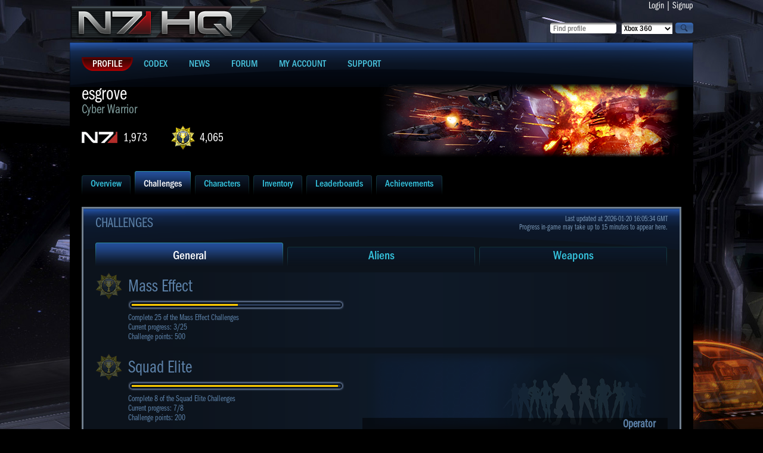

--- FILE ---
content_type: text/html; charset=UTF-8
request_url: https://n7hq.masseffect.com/home/challenges/?name=esgrove&platform=pc
body_size: 21975
content:
<!doctype html>
<html>
<head>

    <script async="async" src="//consent.trustarc.com/notice?domain=ea.com&c=teconsent&js=nj&noticeType=bb&text=true&gtm=1&pn=1"></script>
    <script>(function(w,d,s,l,i){w[l]=w[l]||[];w[l].push({'gtm.start':new Date().getTime(),event:'gtm.js'});var f=d.getElementsByTagName(s)[0],j=d.createElement(s),dl=l!='dataLayer'?'&l='+l:'';j.async=true;j.src='https://www.googletagmanager.com/gtm.js?id='+i+dl;f.parentNode.insertBefore(j,f);})(window,document,'script','dataLayer','GTM-5CH8NVQW');</script>
    <script>(async()=>{const a=fetch("https://www.ea.com/about/notice-at-collection/geotargeted-link").then(a=>a.text()).then(a=>{const b=new DOMParser().parseFromString(a,"text/html").querySelector("ea-link a");return b});class b extends HTMLElement{constructor(){super()}connectedCallback(){const b=this.attachShadow({mode:"open"});a.then(a=>{if(a){var c=document.createElement("style");c.styleSheet?c.styleSheet.cssText="a { color: #D09448; text-decoration: none; }":c.appendChild(document.createTextNode("a { color: #D09448; text-decoration: none; }")),b.appendChild(c),b.appendChild(document.createTextNode(" | ")),b.appendChild(a.cloneNode(!0))}})}}customElements.define("ccpa-block",b)})();</script>


    <title>Mass Effect 3 | N7 HQ | Challenges - esgrove [PC/Origin]</title>
    <meta http-equiv="Content-Type" content="text/html; charset=utf-8" />
    <link rel="icon" href="/favicon.ico"/>
    <link href="/resources/css/style.css?J" rel="stylesheet" type="text/css" />
    <link type="text/css" rel="stylesheet" href="https://cdn.fonts.net/kit/bacb7a50-384c-11ec-9aa3-06f7e389c91a/bacb7a50-384c-11ec-9aa3-06f7e389c91a.css"/>
        <link href='//fonts.googleapis.com/css?family=PT+Sans+Narrow:400,700&subset=latin,latin-ext,cyrillic' rel='stylesheet' type='text/css'>
    <script type="text/javascript" src="/resources/js/jquery.min.js"></script>

    <script type="text/javascript" src="/resources/js/site_scripts.js"></script>
</head>

<body>
<noscript><iframe src="https://www.googletagmanager.com/ns.html?id=GTM-5CH8NVQW" height="0" width="0" style="display:none;visibility:hidden"></iframe></noscript>
<div id="wrap">
  <div id="container">
    <div class="main">
      <div class="header">
        <div class="leftblock">
          <div class="logoblock"><a href="/"><img src="/resources/images/n7hq.png" alt="N7HQ" /></a></div>
        </div>

        <div class="rightblock">
          <div class="loginblock">
            <a href="/auth/login">Login</a>
            |
            <a href="/auth/register?return_url=/support">Signup</a>
          </div>

          <div class="searchblock">
          <form id="findProfileForm" method="post" action="/search/">
            <div class="button"><input type="image" onclick="javascript:document.forms['findProfileForm'].submit()" src="/resources/images/magnifier.png" value="search"></div>
            <div class="select"><select name="platform">
  <option value="xbox">Xbox 360</option>
  <option value="ps3">Playstation 3</option>
  <option value="pc" >PC/Origin</option>
  <option value="wiiu" >WiiU</option>
</select></div>
            <div class="input"><input name="player_name" type="text" value="" placeholder="Find profile" maxlength="35" /></div>
          </form>
          </div>
        </div>
      </div>

      <div class="content">
        <ul class="mainmenu">
          <li class="active"><a href="/"><span>Profile</span></a></li>
          <li><a href="/codex/"><span>Codex</span></a></li>
          <li><a href="http://blog.bioware.com/tag/mass-effect-3/" target="_blank"><span>News</span></a></li>
          <li><a href="/discussion/" target="_blank"><span>Forum</span></a></li>
          <li><a href="/account/"><span>My Account</span></a></li>
          <li><a href="/support/"><span>Support</span></a></li>
        </ul>


<ul class="characterinfo">
  <li class="charactertext">
    <div class="charactername">esgrove<span>Cyber Warrior</span></div>
    <a class="n7rank" href="/home/leaderboards/?name=esgrove&platform=pc">1,973</a>
    <a class="pointscore" href="/home/leaderboards/?name=esgrove&platform=pc">4,065</a>
  </li>
    <li><img src="//lvlt.bioware.cdn.ea.com/bioware/u/f/eagames/bioware/masseffect3/n7hq/game2webaxis/images/masseffect3/icons/emblems/GethMstr.png" style="width:512px; height:128px;" /></li>
</ul>


<ul class="tabs">
    <li><a href="/home/overview/?name=esgrove&platform=pc"><span>Overview</span></a></li>
    <li class="active"><a href="/home/challenges/?name=esgrove&platform=pc"><span>Challenges</span></a></li>
    <li><a href="/home/characters/?name=esgrove&platform=pc"><span>Characters</span></a></li>
    <li><a href="/home/inventory/?name=esgrove&platform=pc"><span>Inventory</span></a></li>
    <li><a href="/home/leaderboards/?name=esgrove&platform=pc"><span>Leaderboards</span></a></li>
    <li><a href="/home/achievements/?name=esgrove&platform=pc"><span>Achievements</span></a></li>
</ul>
<div class="mainblock">
  <div class="innermainblock" id="challenges">
    <h2>Challenges</h2>
    <div class="lastupdate"><span>Last updated at 2026-01-20 16:05:34 GMT</span>Progress in-game may take up to 15 minutes to appear here.</div>

    <ul class="tabs challengetabs">
            <li class="active"><a href="javascript:;"><span onclick="javascript: onChallengesCategoryClick('cat769619');">General</span></a></li>
            <li><a href="javascript:;"><span onclick="javascript: onChallengesCategoryClick('cat769620');">Aliens</span></a></li>
            <li><a href="javascript:;"><span onclick="javascript: onChallengesCategoryClick('cat769621');">Weapons</span></a></li>
        </ul><!-- Categories of challenges tabs -->

        <div class="category" id="cat769619">
        <div class="mainchallengeitem">
        <div class="goldchallengeitem" onclick="onChallengesGroupClick(this, 'g100');">
                        <div class="golditembannerwrap">
            </div>
            <div class="golditeminfo">
                <h4>Mass Effect</h4>
                <div class="progressbar">
                                        <div class="progressline goldline" style="width: 178px;"></div>                </div>
                <div class="goldchallengedetails"><span>Complete 25 of the Mass Effect Challenges</span><span>Current progress: 3/25</span><span>Challenge points: 500</span></div>
            </div>
            <div class="clear"></div>
        </div><!-- ./goldchallengeitem -->

        <div class="silverblockchallenge" style="display:none;" id="g100">
                    <div class="silverchallenge">
                <ul>
                    <li>
                        <h5>Squad Elite</h5>
                    </li>
                    <li>
                        <div class="progressbar">
                                                        <div class="progressline silverline" style="width: 304px;"></div>                        </div>
                    </li>
                </ul>
                <div class="silverinfo"><span>Complete 8 of the Squad Elite Challenges</span><span>Current progress: 7/8</span><span>Challenge points: 200</span><span>Times Completed: 0</span></div>
                <div class="clear"></div>
            </div><!-- ./silverchallenge -->
                    <div class="silverchallenge">
                <ul>
                    <li>
                        <h5>Spectre Mastery</h5>
                    </li>
                    <li>
                        <div class="progressbar">
                                                        <div class="progressline silverline" style="width: 115px;"></div>                        </div>
                    </li>
                </ul>
                <div class="silverinfo"><span>Complete 3 of the Spectre Mastery Challenges</span><span>Current progress: 1/3</span><span>Challenge points: 500</span><span>Times Completed: 0</span></div>
                <div class="clear"></div>
            </div><!-- ./silverchallenge -->
                    <div class="silverchallenge">
                <ul>
                    <li>
                        <h5>Solo Mastery</h5>
                    </li>
                    <li>
                        <div class="progressbar">
                                                        <div class="progressline silverline" style="width: 0px;"></div>                        </div>
                    </li>
                </ul>
                <div class="silverinfo"><span>Complete 3 of the Solo Mastery Challenges</span><span>Current progress: 0/3</span><span>Challenge points: 100</span><span>Times Completed: 0</span></div>
                <div class="clear"></div>
            </div><!-- ./silverchallenge -->
                    <div class="silverchallenge">
                <ul>
                    <li>
                        <h5>Shotgun Mastery</h5>
                    </li>
                    <li>
                        <div class="progressbar">
                                                        <div class="progressline silverline" style="width: 115px;"></div>                        </div>
                    </li>
                </ul>
                <div class="silverinfo"><span>Complete 9 of the Shotgun Mastery Challenges</span><span>Current progress: 3/9</span><span>Challenge points: 175</span><span>Times Completed: 0</span></div>
                <div class="clear"></div>
            </div><!-- ./silverchallenge -->
                    <div class="silverchallenge">
                <ul>
                    <li>
                        <h5>Assault Rifle Mastery</h5>
                    </li>
                    <li>
                        <div class="progressbar">
                                                        <div class="progressline silverline" style="width: 308px;"></div>                        </div>
                    </li>
                </ul>
                <div class="silverinfo"><span>Complete 9 of the Assault Rifle Mastery Challenges</span><span>Current progress: 8/9</span><span>Challenge points: 175</span><span>Times Completed: 0</span></div>
                <div class="clear"></div>
            </div><!-- ./silverchallenge -->
                    <div class="silverchallenge">
                <ul>
                    <li>
                        <h5>Pistol Mastery</h5>
                    </li>
                    <li>
                        <div class="progressbar">
                                                        <div class="progressline silverline" style="width: 0px;"></div>                        </div>
                    </li>
                </ul>
                <div class="silverinfo"><span>Complete 8 of the Pistol Mastery Challenges</span><span>Current progress: 0/8</span><span>Challenge points: 155</span><span>Times Completed: 0</span></div>
                <div class="clear"></div>
            </div><!-- ./silverchallenge -->
                    <div class="silverchallenge">
                <ul>
                    <li>
                        <h5>SMG Mastery</h5>
                    </li>
                    <li>
                        <div class="progressbar">
                                                        <div class="progressline silverline" style="width: 0px;"></div>                        </div>
                    </li>
                </ul>
                <div class="silverinfo"><span>Complete 5 of the SMG Mastery Challenges</span><span>Current progress: 0/5</span><span>Challenge points: 100</span><span>Times Completed: 0</span></div>
                <div class="clear"></div>
            </div><!-- ./silverchallenge -->
                    <div class="silverchallenge">
                <ul>
                    <li>
                        <h5>Sniper Rifle Mastery</h5>
                    </li>
                    <li>
                        <div class="progressbar">
                                                        <div class="progressline silverline" style="width: 77px;"></div>                        </div>
                    </li>
                </ul>
                <div class="silverinfo"><span>Complete 9 of the Sniper Rifle Mastery Challenges</span><span>Current progress: 2/9</span><span>Challenge points: 175</span><span>Times Completed: 0</span></div>
                <div class="clear"></div>
            </div><!-- ./silverchallenge -->
                    <div class="silverchallenge">
                <ul>
                    <li>
                        <h5>Resurgence Mastery</h5>
                    </li>
                    <li>
                        <div class="progressbar">
                                                        <div class="progressline silverline" style="width: 192px;"></div>                        </div>
                    </li>
                </ul>
                <div class="silverinfo"><span>Complete 9 of the Resurgence Mastery Challenges</span><span>Current progress: 5/9</span><span>Challenge points: 170</span><span>Times Completed: 0</span></div>
                <div class="clear"></div>
            </div><!-- ./silverchallenge -->
                    <div class="silverchallenge">
                <ul>
                    <li>
                        <h5>Rebellion Mastery</h5>
                    </li>
                    <li>
                        <div class="progressbar">
                                                        <div class="progressline silverline" style="width: 154px;"></div>                        </div>
                    </li>
                </ul>
                <div class="silverinfo"><span>Complete 9 of the Rebellion Mastery Challenges</span><span>Current progress: 4/9</span><span>Challenge points: 170</span><span>Times Completed: 0</span></div>
                <div class="clear"></div>
            </div><!-- ./silverchallenge -->
                    <div class="silverchallenge">
                <ul>
                    <li>
                        <h5>Earth Mastery</h5>
                    </li>
                    <li>
                        <div class="progressbar">
                                                        <div class="progressline silverline" style="width: 231px;"></div>                        </div>
                    </li>
                </ul>
                <div class="silverinfo"><span>Complete 9 of the Earth Mastery Challenges</span><span>Current progress: 6/9</span><span>Challenge points: 170</span><span>Times Completed: 0</span></div>
                <div class="clear"></div>
            </div><!-- ./silverchallenge -->
                    <div class="silverchallenge">
                <ul>
                    <li>
                        <h5>Retaliation Mastery</h5>
                    </li>
                    <li>
                        <div class="progressbar">
                                                        <div class="progressline silverline" style="width: 115px;"></div>                        </div>
                    </li>
                </ul>
                <div class="silverinfo"><span>Complete 6 of the Retaliation Mastery Challenges</span><span>Current progress: 2/6</span><span>Challenge points: 170</span><span>Times Completed: 0</span></div>
                <div class="clear"></div>
            </div><!-- ./silverchallenge -->
                    <div class="silverchallenge">
                <ul>
                    <li>
                        <h5>Combat Mastery</h5>
                    </li>
                    <li>
                        <div class="progressbar">
                                                        <div class="progressline silverline" style="width: 203px;"></div>                        </div>
                    </li>
                </ul>
                <div class="silverinfo"><span>Complete 12 of the Combat Mastery Challenges</span><span>Current progress: 7/12</span><span>Challenge points: 255</span><span>Times Completed: 0</span></div>
                <div class="clear"></div>
            </div><!-- ./silverchallenge -->
                    <div class="silverchallenge">
                <ul>
                    <li>
                        <h5>Cerberus Mastery</h5>
                    </li>
                    <li>
                        <div class="progressbar">
                                                        <div class="progressline silverline" style="width: 297px;"></div>                        </div>
                    </li>
                </ul>
                <div class="silverinfo"><span>Complete 21 of the Cerberus Mastery Challenges</span><span>Current progress: 18/21</span><span>Challenge points: 250</span><span>Times Completed: 0</span></div>
                <div class="clear"></div>
            </div><!-- ./silverchallenge -->
                    <div class="silverchallenge">
                <ul>
                    <li>
                        <h5>Reaper Mastery</h5>
                    </li>
                    <li>
                        <div class="progressbar">
                                                        <div class="progressline silverline" style="width: 329px;"></div>                        </div>
                    </li>
                </ul>
                <div class="silverinfo"><span>Complete 18 of the Reaper Mastery Challenges</span><span>Current progress: 17/18</span><span>Challenge points: 250</span><span>Times Completed: 0</span></div>
                <div class="clear"></div>
            </div><!-- ./silverchallenge -->
                    <div class="silverchallenge silvercomplete">
                <ul>
                    <li>
                        <h5>Geth Mastery</h5>
                    </li>
                    <li>
                        <div class="progressbar">
                                                        <div class="progressline silverline" style="width: 350px;"></div>                        </div>
                    </li>
                </ul>
                <div class="silverinfo"><span>Complete 18 of the Geth Mastery Challenges</span><span>Current progress: 18/18</span><span>Challenge points: 250</span><span>Times Completed: 1</span></div>
                <div class="clear"></div>
            </div><!-- ./silverchallenge -->
                    <div class="silverchallenge">
                <ul>
                    <li>
                        <h5>Collector Mastery</h5>
                    </li>
                    <li>
                        <div class="progressbar">
                                                        <div class="progressline silverline" style="width: 280px;"></div>                        </div>
                    </li>
                </ul>
                <div class="silverinfo"><span>Complete 15 of the Collector Mastery Challenges</span><span>Current progress: 12/15</span><span>Challenge points: 250</span><span>Times Completed: 0</span></div>
                <div class="clear"></div>
            </div><!-- ./silverchallenge -->
                    <div class="silverchallenge">
                <ul>
                    <li>
                        <h5>Bloodpack Mastery</h5>
                    </li>
                    <li>
                        <div class="progressbar">
                                                        <div class="progressline silverline" style="width: 77px;"></div>                        </div>
                    </li>
                </ul>
                <div class="silverinfo"><span>Complete 9 of the Bloodpack Mastery Challenges</span><span>Current progress: 2/9</span><span>Challenge points: 170</span><span>Times Completed: 0</span></div>
                <div class="clear"></div>
            </div><!-- ./silverchallenge -->
                    <div class="silverchallenge">
                <ul>
                    <li>
                        <h5>Commando Mastery</h5>
                    </li>
                    <li>
                        <div class="progressbar">
                                                        <div class="progressline silverline" style="width: 28px;"></div>                        </div>
                    </li>
                </ul>
                <div class="silverinfo"><span>Complete 12 of the Commando Mastery Challenges</span><span>Current progress: 1/12</span><span>Challenge points: 200</span><span>Times Completed: 0</span></div>
                <div class="clear"></div>
            </div><!-- ./silverchallenge -->
                    <div class="silverchallenge">
                <ul>
                    <li>
                        <h5>Machine Mastery</h5>
                    </li>
                    <li>
                        <div class="progressbar">
                                                        <div class="progressline silverline" style="width: 175px;"></div>                        </div>
                    </li>
                </ul>
                <div class="silverinfo"><span>Complete 8 of the Machine Mastery Challenges</span><span>Current progress: 4/8</span><span>Challenge points: 170</span><span>Times Completed: 0</span></div>
                <div class="clear"></div>
            </div><!-- ./silverchallenge -->
                    <div class="silverchallenge">
                <ul>
                    <li>
                        <h5>Outsider Mastery</h5>
                    </li>
                    <li>
                        <div class="progressbar">
                                                        <div class="progressline silverline" style="width: 49px;"></div>                        </div>
                    </li>
                </ul>
                <div class="silverinfo"><span>Complete 7 of the Outsider Mastery Challenges</span><span>Current progress: 1/7</span><span>Challenge points: 170</span><span>Times Completed: 0</span></div>
                <div class="clear"></div>
            </div><!-- ./silverchallenge -->
                    <div class="silverchallenge silvercomplete">
                <ul>
                    <li>
                        <h5>N7 Mastery</h5>
                    </li>
                    <li>
                        <div class="progressbar">
                                                        <div class="progressline silverline" style="width: 350px;"></div>                        </div>
                    </li>
                </ul>
                <div class="silverinfo"><span>Complete 6 of the N7 Mastery Challenges</span><span>Current progress: 6/6</span><span>Challenge points: 300</span><span>Times Completed: 1</span></div>
                <div class="clear"></div>
            </div><!-- ./silverchallenge -->
                    <div class="silverchallenge">
                <ul>
                    <li>
                        <h5>Map Mastery</h5>
                    </li>
                    <li>
                        <div class="progressbar">
                                                        <div class="progressline silverline" style="width: 234px;"></div>                        </div>
                    </li>
                </ul>
                <div class="silverinfo"><span>Complete 40 of the Map Mastery Challenges</span><span>Current progress: 27/40</span><span>Challenge points: 450</span><span>Times Completed: 0</span></div>
                <div class="clear"></div>
            </div><!-- ./silverchallenge -->
                    <div class="silverchallenge">
                <ul>
                    <li>
                        <h5>Biotic Mastery</h5>
                    </li>
                    <li>
                        <div class="progressbar">
                                                        <div class="progressline silverline" style="width: 199px;"></div>                        </div>
                    </li>
                </ul>
                <div class="silverinfo"><span>Complete 14 of the Biotic Mastery Challenges</span><span>Current progress: 8/14</span><span>Challenge points: 140</span><span>Times Completed: 0</span></div>
                <div class="clear"></div>
            </div><!-- ./silverchallenge -->
                    <div class="silverchallenge silvercomplete">
                <ul>
                    <li>
                        <h5>Tech Mastery</h5>
                    </li>
                    <li>
                        <div class="progressbar">
                                                        <div class="progressline silverline" style="width: 350px;"></div>                        </div>
                    </li>
                </ul>
                <div class="silverinfo"><span>Complete 13 of the Tech Mastery Challenges</span><span>Current progress: 13/13</span><span>Challenge points: 140</span><span>Times Completed: 1</span></div>
                <div class="clear"></div>
            </div><!-- ./silverchallenge -->
                </div><!-- ./silverblockchallenge -->

        <div class="silverblockchallenge"></div>
        <div class="clear"></div>
    </div>
        <div class="mainchallengeitem">
        <div class="goldchallengeitem" onclick="onChallengesGroupClick(this, 'g104');">
                        <div class="golditembannerwrap">
                <div class="golditembanner" style="background-image: url('//lvlt.bioware.cdn.ea.com/bioware/u/f/eagames/bioware/masseffect3/n7hq/game2webaxis/images/masseffect3/icons/emblems/SqadMstr.png');"></div>
                <div class="golditememblemtext">Operator</div>
            </div>
            <div class="golditeminfo">
                <h4>Squad Elite</h4>
                <div class="progressbar">
                                        <div class="progressline goldline" style="width: 346px;"></div>                </div>
                <div class="goldchallengedetails"><span>Complete 8 of the Squad Elite Challenges</span><span>Current progress: 7/8</span><span>Challenge points: 200</span></div>
            </div>
            <div class="clear"></div>
        </div><!-- ./goldchallengeitem -->

        <div class="silverblockchallenge" style="display:none;" id="g104">
                    <div class="silverchallenge">
                <ul>
                    <li>
                        <h5>N7 Weekend Challenge I</h5>
                    </li>
                    <li>
                        <div class="progressbar">
                                                        <div class="progressline silverline" style="width: 0px;"></div>                        </div>
                    </li>
                </ul>
                <div class="silverinfo"><span>Complete 3 N7 Weekend Challenges</span><span>Current progress: 0/3</span><span>Challenge points: 5</span><span>Times Completed: 0</span></div>
                <div class="clear"></div>
            </div><!-- ./silverchallenge -->
                    <div class="silverchallenge">
                <ul>
                    <li>
                        <h5>N7 Weekend Challenge II</h5>
                    </li>
                    <li>
                        <div class="progressbar">
                                                        <div class="progressline silverline" style="width: 0px;"></div>                        </div>
                    </li>
                </ul>
                <div class="silverinfo"><span>Complete 6 N7 Weekend Challenges</span><span>Current progress: 0/6</span><span>Challenge points: 10</span><span>Times Completed: 0</span></div>
                <div class="clear"></div>
            </div><!-- ./silverchallenge -->
                    <div class="silverchallenge">
                <ul>
                    <li>
                        <h5>N7 Weekend Challenge III</h5>
                    </li>
                    <li>
                        <div class="progressbar">
                                                        <div class="progressline silverline" style="width: 0px;"></div>                        </div>
                    </li>
                </ul>
                <div class="silverinfo"><span>Complete 9 N7 Weekend Challenges</span><span>Current progress: 0/9</span><span>Challenge points: 15</span><span>Times Completed: 0</span></div>
                <div class="clear"></div>
            </div><!-- ./silverchallenge -->
                    <div class="silverchallenge silvercomplete">
                <ul>
                    <li>
                        <h5>Bronze Extractions</h5>
                    </li>
                    <li>
                        <div class="progressbar">
                                                        <div class="progressline silverline" style="width: 350px;"></div>                        </div>
                    </li>
                </ul>
                <div class="silverinfo"><span>Extract 25 Times on Bronze difficulty</span><span>Current progress: 25/25</span><span>Challenge points: 10</span><span>Times Completed: 1</span></div>
                <div class="clear"></div>
            </div><!-- ./silverchallenge -->
                    <div class="silverchallenge silvercomplete">
                <ul>
                    <li>
                        <h5>Silver Extractions</h5>
                    </li>
                    <li>
                        <div class="progressbar">
                                                        <div class="progressline silverline" style="width: 350px;"></div>                        </div>
                    </li>
                </ul>
                <div class="silverinfo"><span>Extract 25 Times on Silver difficulty</span><span>Current progress: 25/25</span><span>Challenge points: 20</span><span>Times Completed: 1</span></div>
                <div class="clear"></div>
            </div><!-- ./silverchallenge -->
                    <div class="silverchallenge silvercomplete">
                <ul>
                    <li>
                        <h5>Gold Extractions</h5>
                    </li>
                    <li>
                        <div class="progressbar">
                                                        <div class="progressline silverline" style="width: 350px;"></div>                        </div>
                    </li>
                </ul>
                <div class="silverinfo"><span>Extract 25 Times on Gold difficulty</span><span>Current progress: 25/25</span><span>Challenge points: 30</span><span>Times Completed: 1</span></div>
                <div class="clear"></div>
            </div><!-- ./silverchallenge -->
                    <div class="silverchallenge">
                <ul>
                    <li>
                        <h5>Platinum Extractions</h5>
                    </li>
                    <li>
                        <div class="progressbar">
                                                        <div class="progressline silverline" style="width: 0px;"></div>                        </div>
                    </li>
                </ul>
                <div class="silverinfo"><span>Extract 25 Times on Platinum difficulty</span><span>Current progress: 0/25</span><span>Challenge points: 40</span><span>Times Completed: 0</span></div>
                <div class="clear"></div>
            </div><!-- ./silverchallenge -->
                    <div class="silverchallenge">
                <ul>
                    <li>
                        <h5>First Aid Medals</h5>
                    </li>
                    <li>
                        <div class="progressbar">
                                                        <div class="progressline silverline" style="width: 346px;"></div>                        </div>
                    </li>
                </ul>
                <div class="silverinfo"><span>Earn 100 First Aid Medals</span><span>Current progress: 99/100</span><span>Challenge points: 10</span><span>Times Completed: 0</span></div>
                <div class="clear"></div>
            </div><!-- ./silverchallenge -->
                    <div class="silverchallenge silvercomplete">
                <ul>
                    <li>
                        <h5>Cobra Missile Launcher Use</h5>
                    </li>
                    <li>
                        <div class="progressbar">
                                                        <div class="progressline silverline" style="width: 350px;"></div>                        </div>
                    </li>
                </ul>
                <div class="silverinfo"><span>Earn 450000 Points Using the Cobra Missile Launcher</span><span>Current progress: 450000/450000</span><span>Challenge points: 30</span><span>Times Completed: 1</span></div>
                <div class="clear"></div>
            </div><!-- ./silverchallenge -->
                    <div class="silverchallenge silvercomplete">
                <ul>
                    <li>
                        <h5>Survival Medals</h5>
                    </li>
                    <li>
                        <div class="progressbar">
                                                        <div class="progressline silverline" style="width: 350px;"></div>                        </div>
                    </li>
                </ul>
                <div class="silverinfo"><span>Earn 100 Survival Medals</span><span>Current progress: 100/100</span><span>Challenge points: 15</span><span>Times Completed: 1</span></div>
                <div class="clear"></div>
            </div><!-- ./silverchallenge -->
                    <div class="silverchallenge silvercomplete">
                <ul>
                    <li>
                        <h5>Unknown Map Extractions</h5>
                    </li>
                    <li>
                        <div class="progressbar">
                                                        <div class="progressline silverline" style="width: 350px;"></div>                        </div>
                    </li>
                </ul>
                <div class="silverinfo"><span>Extract 25 Times from Unknown Locations</span><span>Current progress: 25/25</span><span>Challenge points: 15</span><span>Times Completed: 1</span></div>
                <div class="clear"></div>
            </div><!-- ./silverchallenge -->
                    <div class="silverchallenge silvercomplete">
                <ul>
                    <li>
                        <h5>Unknown Enemy Extractions</h5>
                    </li>
                    <li>
                        <div class="progressbar">
                                                        <div class="progressline silverline" style="width: 350px;"></div>                        </div>
                    </li>
                </ul>
                <div class="silverinfo"><span>Extract 25 Times Against an Unknown Enemy</span><span>Current progress: 25/25</span><span>Challenge points: 15</span><span>Times Completed: 1</span></div>
                <div class="clear"></div>
            </div><!-- ./silverchallenge -->
                </div><!-- ./silverblockchallenge -->

        <div class="silverblockchallenge"></div>
        <div class="clear"></div>
    </div>
        <div class="mainchallengeitem">
        <div class="goldchallengeitem" onclick="onChallengesGroupClick(this, 'g105');">
                        <div class="golditembannerwrap">
                <div class="golditembanner" style="background-image: url('//lvlt.bioware.cdn.ea.com/bioware/u/f/eagames/bioware/masseffect3/n7hq/game2webaxis/images/masseffect3/icons/emblems/SpecMstr.png');"></div>
                <div class="golditememblemtext">Hardcore</div>
            </div>
            <div class="golditeminfo">
                <h4>Spectre Mastery</h4>
                <div class="progressbar">
                                        <div class="progressline goldline" style="width: 301px;"></div>                </div>
                <div class="goldchallengedetails"><span>Complete 3 of the Spectre Mastery Challenges</span><span>Current progress: 1/3</span><span>Challenge points: 500</span></div>
            </div>
            <div class="clear"></div>
        </div><!-- ./goldchallengeitem -->

        <div class="silverblockchallenge" style="display:none;" id="g105">
                    <div class="silverchallenge">
                <ul>
                    <li>
                        <h5>Points Earned</h5>
                    </li>
                    <li>
                        <div class="progressbar">
                                                        <div class="progressline silverline" style="width: 220px;"></div>                        </div>
                    </li>
                </ul>
                <div class="silverinfo"><span>Earn 25000000 Points</span><span>Current progress: 15983111/25000000</span><span>Challenge points: 100</span><span>Times Completed: 0</span></div>
                <div class="clear"></div>
            </div><!-- ./silverchallenge -->
                    <div class="silverchallenge silvercomplete">
                <ul>
                    <li>
                        <h5>Waves Completed</h5>
                    </li>
                    <li>
                        <div class="progressbar">
                                                        <div class="progressline silverline" style="width: 350px;"></div>                        </div>
                    </li>
                </ul>
                <div class="silverinfo"><span>Complete 2500 Waves</span><span>Current progress: 2500/2500</span><span>Challenge points: 100</span><span>Times Completed: 1</span></div>
                <div class="clear"></div>
            </div><!-- ./silverchallenge -->
                    <div class="silverchallenge">
                <ul>
                    <li>
                        <h5>In-Game Medals Earned</h5>
                    </li>
                    <li>
                        <div class="progressbar">
                                                        <div class="progressline silverline" style="width: 332px;"></div>                        </div>
                    </li>
                </ul>
                <div class="silverinfo"><span>Earn 5000 Points from Medals</span><span>Current progress: 4789/5000</span><span>Challenge points: 100</span><span>Times Completed: 0</span></div>
                <div class="clear"></div>
            </div><!-- ./silverchallenge -->
                </div><!-- ./silverblockchallenge -->

        <div class="silverblockchallenge"></div>
        <div class="clear"></div>
    </div>
        <div class="mainchallengeitem">
        <div class="goldchallengeitem" onclick="onChallengesGroupClick(this, 'g106');">
                        <div class="golditembannerwrap">
                <div class="golditembanner" style="background-image: url('//lvlt.bioware.cdn.ea.com/bioware/u/f/eagames/bioware/masseffect3/n7hq/game2webaxis/images/masseffect3/icons/emblems/SoloMstr.png');"></div>
                <div class="golditememblemtext">Lone Wolf</div>
            </div>
            <div class="golditeminfo">
                <h4>Solo Mastery</h4>
                <div class="progressbar">
                                        <div class="progressline goldline" style="width: 80px;"></div>                </div>
                <div class="goldchallengedetails"><span>Complete 3 of the Solo Mastery Challenges</span><span>Current progress: 0/3</span><span>Challenge points: 100</span></div>
            </div>
            <div class="clear"></div>
        </div><!-- ./goldchallengeitem -->

        <div class="silverblockchallenge" style="display:none;" id="g106">
                    <div class="silverchallenge">
                <ul>
                    <li>
                        <h5>Solo Bronze</h5>
                    </li>
                    <li>
                        <div class="progressbar">
                                                        <div class="progressline silverline" style="width: 105px;"></div>                        </div>
                    </li>
                </ul>
                <div class="silverinfo"><span>Extract 10 Times as a Solo Player on Bronze</span><span>Current progress: 3/10</span><span>Challenge points: 30</span><span>Times Completed: 0</span></div>
                <div class="clear"></div>
            </div><!-- ./silverchallenge -->
                    <div class="silverchallenge">
                <ul>
                    <li>
                        <h5>Solo Silver</h5>
                    </li>
                    <li>
                        <div class="progressbar">
                                                        <div class="progressline silverline" style="width: 140px;"></div>                        </div>
                    </li>
                </ul>
                <div class="silverinfo"><span>Extract 5 Times as a Solo Player on Silver</span><span>Current progress: 2/5</span><span>Challenge points: 30</span><span>Times Completed: 0</span></div>
                <div class="clear"></div>
            </div><!-- ./silverchallenge -->
                    <div class="silverchallenge">
                <ul>
                    <li>
                        <h5>Solo Gold</h5>
                    </li>
                    <li>
                        <div class="progressbar">
                                                        <div class="progressline silverline" style="width: 0px;"></div>                        </div>
                    </li>
                </ul>
                <div class="silverinfo"><span>Extract 2 Times as a Solo Player on Gold</span><span>Current progress: 0/2</span><span>Challenge points: 50</span><span>Times Completed: 0</span></div>
                <div class="clear"></div>
            </div><!-- ./silverchallenge -->
                    <div class="silverchallenge">
                <ul>
                    <li>
                        <h5>Solo Platinum</h5>
                    </li>
                    <li>
                        <div class="progressbar">
                                                        <div class="progressline silverline" style="width: 0px;"></div>                        </div>
                    </li>
                </ul>
                <div class="silverinfo"><span>Extract 1 Times as a Solo Player on Platinum</span><span>Current progress: 0/1</span><span>Challenge points: 100</span><span>Times Completed: 0</span></div>
                <div class="clear"></div>
            </div><!-- ./silverchallenge -->
                </div><!-- ./silverblockchallenge -->

        <div class="silverblockchallenge"></div>
        <div class="clear"></div>
    </div>
        <div class="mainchallengeitem">
        <div class="goldchallengeitem challengecomplete" onclick="onChallengesGroupClick(this, 'g125');">
                        <div class="golditembannerwrap">
                <div class="golditembanner" style="background-image: url('//lvlt.bioware.cdn.ea.com/bioware/u/f/eagames/bioware/masseffect3/n7hq/game2webaxis/images/masseffect3/icons/emblems/N7Mstr.png');"></div>
                <div class="golditememblemtext">N7</div>
            </div>
            <div class="golditeminfo">
                <h4>N7 Mastery<span>x1</span></h4>
                <div class="progressbar">
                                        <div class="progressline goldline" style="width: 38px;"></div>                </div>
                <div class="goldchallengedetails"><span>Complete 6 of the N7 Mastery Challenges</span><span>Current progress: 0/6</span><span>Challenge points: 300</span></div>
            </div>
            <div class="clear"></div>
        </div><!-- ./goldchallengeitem -->

        <div class="silverblockchallenge" style="display:none;" id="g125">
                    <div class="silverchallenge">
                <ul>
                    <li>
                        <h5>Promotions</h5>
                    </li>
                    <li>
                        <div class="progressbar">
                                                        <div class="progressline silverline" style="width: 115px;"></div>                        </div>
                    </li>
                </ul>
                <div class="silverinfo"><span>Promote 6 Characters</span><span>Current progress: 2/6</span><span>Challenge points: 10</span><span>Times Completed: 1</span></div>
                <div class="clear"></div>
            </div><!-- ./silverchallenge -->
                    <div class="silverchallenge">
                <ul>
                    <li>
                        <h5>Promotions</h5>
                    </li>
                    <li>
                        <div class="progressbar">
                                                        <div class="progressline silverline" style="width: 56px;"></div>                        </div>
                    </li>
                </ul>
                <div class="silverinfo"><span>Promote 12 Characters</span><span>Current progress: 2/12</span><span>Challenge points: 20</span><span>Times Completed: 1</span></div>
                <div class="clear"></div>
            </div><!-- ./silverchallenge -->
                    <div class="silverchallenge">
                <ul>
                    <li>
                        <h5>Promotions</h5>
                    </li>
                    <li>
                        <div class="progressbar">
                                                        <div class="progressline silverline" style="width: 28px;"></div>                        </div>
                    </li>
                </ul>
                <div class="silverinfo"><span>Promote 24 Characters</span><span>Current progress: 2/24</span><span>Challenge points: 30</span><span>Times Completed: 1</span></div>
                <div class="clear"></div>
            </div><!-- ./silverchallenge -->
                    <div class="silverchallenge">
                <ul>
                    <li>
                        <h5>Promotions</h5>
                    </li>
                    <li>
                        <div class="progressbar">
                                                        <div class="progressline silverline" style="width: 17px;"></div>                        </div>
                    </li>
                </ul>
                <div class="silverinfo"><span>Promote 36 Characters</span><span>Current progress: 2/36</span><span>Challenge points: 40</span><span>Times Completed: 1</span></div>
                <div class="clear"></div>
            </div><!-- ./silverchallenge -->
                    <div class="silverchallenge">
                <ul>
                    <li>
                        <h5>Promotions</h5>
                    </li>
                    <li>
                        <div class="progressbar">
                                                        <div class="progressline silverline" style="width: 14px;"></div>                        </div>
                    </li>
                </ul>
                <div class="silverinfo"><span>Promote 48 Characters</span><span>Current progress: 2/48</span><span>Challenge points: 50</span><span>Times Completed: 1</span></div>
                <div class="clear"></div>
            </div><!-- ./silverchallenge -->
                    <div class="silverchallenge">
                <ul>
                    <li>
                        <h5>Promotions</h5>
                    </li>
                    <li>
                        <div class="progressbar">
                                                        <div class="progressline silverline" style="width: 10px;"></div>                        </div>
                    </li>
                </ul>
                <div class="silverinfo"><span>Promote 60 Characters</span><span>Current progress: 2/60</span><span>Challenge points: 60</span><span>Times Completed: 1</span></div>
                <div class="clear"></div>
            </div><!-- ./silverchallenge -->
                </div><!-- ./silverblockchallenge -->

        <div class="silverblockchallenge"></div>
        <div class="clear"></div>
    </div>
        <div class="mainchallengeitem">
        <div class="goldchallengeitem" onclick="onChallengesGroupClick(this, 'g126');">
                        <div class="golditembannerwrap">
                <div class="golditembanner" style="background-image: url('//lvlt.bioware.cdn.ea.com/bioware/u/f/eagames/bioware/masseffect3/n7hq/game2webaxis/images/masseffect3/icons/emblems/MapMstr.png');"></div>
                <div class="golditememblemtext">Nomad</div>
            </div>
            <div class="golditeminfo">
                <h4>Map Mastery</h4>
                <div class="progressbar">
                                        <div class="progressline goldline" style="width: 290px;"></div>                </div>
                <div class="goldchallengedetails"><span>Complete 40 of the Map Mastery Challenges</span><span>Current progress: 27/40</span><span>Challenge points: 450</span></div>
            </div>
            <div class="clear"></div>
        </div><!-- ./goldchallengeitem -->

        <div class="silverblockchallenge" style="display:none;" id="g126">
                    <div class="silverchallenge silvercomplete">
                <ul>
                    <li>
                        <h5>Firebase Ghost: Bronze Waves</h5>
                    </li>
                    <li>
                        <div class="progressbar">
                                                        <div class="progressline silverline" style="width: 350px;"></div>                        </div>
                    </li>
                </ul>
                <div class="silverinfo"><span>Complete 100 Waves on Firebase Ghost: Bronze</span><span>Current progress: 100/100</span><span>Challenge points: 10</span><span>Times Completed: 1</span></div>
                <div class="clear"></div>
            </div><!-- ./silverchallenge -->
                    <div class="silverchallenge silvercomplete">
                <ul>
                    <li>
                        <h5>Firebase Ghost: Silver Waves</h5>
                    </li>
                    <li>
                        <div class="progressbar">
                                                        <div class="progressline silverline" style="width: 350px;"></div>                        </div>
                    </li>
                </ul>
                <div class="silverinfo"><span>Complete 100 Waves on Firebase Ghost: Silver</span><span>Current progress: 100/100</span><span>Challenge points: 15</span><span>Times Completed: 1</span></div>
                <div class="clear"></div>
            </div><!-- ./silverchallenge -->
                    <div class="silverchallenge">
                <ul>
                    <li>
                        <h5>Firebase Ghost: Gold Waves</h5>
                    </li>
                    <li>
                        <div class="progressbar">
                                                        <div class="progressline silverline" style="width: 87px;"></div>                        </div>
                    </li>
                </ul>
                <div class="silverinfo"><span>Complete 100 Waves on Firebase Ghost: Gold</span><span>Current progress: 25/100</span><span>Challenge points: 20</span><span>Times Completed: 0</span></div>
                <div class="clear"></div>
            </div><!-- ./silverchallenge -->
                    <div class="silverchallenge">
                <ul>
                    <li>
                        <h5>Firebase Ghost: Platinum Waves</h5>
                    </li>
                    <li>
                        <div class="progressbar">
                                                        <div class="progressline silverline" style="width: 0px;"></div>                        </div>
                    </li>
                </ul>
                <div class="silverinfo"><span>Complete 100 Waves on Firebase Ghost: Platinum</span><span>Current progress: 0/100</span><span>Challenge points: 25</span><span>Times Completed: 0</span></div>
                <div class="clear"></div>
            </div><!-- ./silverchallenge -->
                    <div class="silverchallenge silvercomplete">
                <ul>
                    <li>
                        <h5>Firebase White: Bronze Waves</h5>
                    </li>
                    <li>
                        <div class="progressbar">
                                                        <div class="progressline silverline" style="width: 350px;"></div>                        </div>
                    </li>
                </ul>
                <div class="silverinfo"><span>Complete 100 Waves on Firebase White: Bronze</span><span>Current progress: 100/100</span><span>Challenge points: 10</span><span>Times Completed: 1</span></div>
                <div class="clear"></div>
            </div><!-- ./silverchallenge -->
                    <div class="silverchallenge silvercomplete">
                <ul>
                    <li>
                        <h5>Firebase White: Silver Waves</h5>
                    </li>
                    <li>
                        <div class="progressbar">
                                                        <div class="progressline silverline" style="width: 350px;"></div>                        </div>
                    </li>
                </ul>
                <div class="silverinfo"><span>Complete 100 Waves on Firebase White: Silver</span><span>Current progress: 100/100</span><span>Challenge points: 15</span><span>Times Completed: 1</span></div>
                <div class="clear"></div>
            </div><!-- ./silverchallenge -->
                    <div class="silverchallenge">
                <ul>
                    <li>
                        <h5>Firebase White: Gold Waves</h5>
                    </li>
                    <li>
                        <div class="progressbar">
                                                        <div class="progressline silverline" style="width: 87px;"></div>                        </div>
                    </li>
                </ul>
                <div class="silverinfo"><span>Complete 100 Waves on Firebase White: Gold</span><span>Current progress: 25/100</span><span>Challenge points: 20</span><span>Times Completed: 0</span></div>
                <div class="clear"></div>
            </div><!-- ./silverchallenge -->
                    <div class="silverchallenge">
                <ul>
                    <li>
                        <h5>Firebase White: Platinum Waves</h5>
                    </li>
                    <li>
                        <div class="progressbar">
                                                        <div class="progressline silverline" style="width: 0px;"></div>                        </div>
                    </li>
                </ul>
                <div class="silverinfo"><span>Complete 100 Waves on Firebase White: Platinum</span><span>Current progress: 0/100</span><span>Challenge points: 25</span><span>Times Completed: 0</span></div>
                <div class="clear"></div>
            </div><!-- ./silverchallenge -->
                    <div class="silverchallenge silvercomplete">
                <ul>
                    <li>
                        <h5>Firebase Dagger: Bronze Waves</h5>
                    </li>
                    <li>
                        <div class="progressbar">
                                                        <div class="progressline silverline" style="width: 350px;"></div>                        </div>
                    </li>
                </ul>
                <div class="silverinfo"><span>Complete 100 Waves on Firebase Dagger: Bronze</span><span>Current progress: 100/100</span><span>Challenge points: 10</span><span>Times Completed: 1</span></div>
                <div class="clear"></div>
            </div><!-- ./silverchallenge -->
                    <div class="silverchallenge silvercomplete">
                <ul>
                    <li>
                        <h5>Firebase Dagger: Silver Waves</h5>
                    </li>
                    <li>
                        <div class="progressbar">
                                                        <div class="progressline silverline" style="width: 350px;"></div>                        </div>
                    </li>
                </ul>
                <div class="silverinfo"><span>Complete 100 Waves on Firebase Dagger: Silver</span><span>Current progress: 100/100</span><span>Challenge points: 15</span><span>Times Completed: 1</span></div>
                <div class="clear"></div>
            </div><!-- ./silverchallenge -->
                    <div class="silverchallenge">
                <ul>
                    <li>
                        <h5>Firebase Dagger: Gold Waves</h5>
                    </li>
                    <li>
                        <div class="progressbar">
                                                        <div class="progressline silverline" style="width: 213px;"></div>                        </div>
                    </li>
                </ul>
                <div class="silverinfo"><span>Complete 100 Waves on Firebase Dagger: Gold</span><span>Current progress: 61/100</span><span>Challenge points: 20</span><span>Times Completed: 0</span></div>
                <div class="clear"></div>
            </div><!-- ./silverchallenge -->
                    <div class="silverchallenge">
                <ul>
                    <li>
                        <h5>Firebase Dagger: Platinum Waves</h5>
                    </li>
                    <li>
                        <div class="progressbar">
                                                        <div class="progressline silverline" style="width: 0px;"></div>                        </div>
                    </li>
                </ul>
                <div class="silverinfo"><span>Complete 100 Waves on Firebase Dagger: Platinum</span><span>Current progress: 0/100</span><span>Challenge points: 25</span><span>Times Completed: 0</span></div>
                <div class="clear"></div>
            </div><!-- ./silverchallenge -->
                    <div class="silverchallenge silvercomplete">
                <ul>
                    <li>
                        <h5>Firebase Giant: Bronze Waves</h5>
                    </li>
                    <li>
                        <div class="progressbar">
                                                        <div class="progressline silverline" style="width: 350px;"></div>                        </div>
                    </li>
                </ul>
                <div class="silverinfo"><span>Complete 100 Waves on Firebase Giant: Bronze</span><span>Current progress: 100/100</span><span>Challenge points: 10</span><span>Times Completed: 1</span></div>
                <div class="clear"></div>
            </div><!-- ./silverchallenge -->
                    <div class="silverchallenge silvercomplete">
                <ul>
                    <li>
                        <h5>Firebase Giant: Silver Waves</h5>
                    </li>
                    <li>
                        <div class="progressbar">
                                                        <div class="progressline silverline" style="width: 350px;"></div>                        </div>
                    </li>
                </ul>
                <div class="silverinfo"><span>Complete 100 Waves on Firebase Giant: Silver</span><span>Current progress: 100/100</span><span>Challenge points: 15</span><span>Times Completed: 1</span></div>
                <div class="clear"></div>
            </div><!-- ./silverchallenge -->
                    <div class="silverchallenge">
                <ul>
                    <li>
                        <h5>Firebase Giant: Gold Waves</h5>
                    </li>
                    <li>
                        <div class="progressbar">
                                                        <div class="progressline silverline" style="width: 87px;"></div>                        </div>
                    </li>
                </ul>
                <div class="silverinfo"><span>Complete 100 Waves on Firebase Giant: Gold</span><span>Current progress: 25/100</span><span>Challenge points: 20</span><span>Times Completed: 0</span></div>
                <div class="clear"></div>
            </div><!-- ./silverchallenge -->
                    <div class="silverchallenge">
                <ul>
                    <li>
                        <h5>Firebase Giant: Platinum Waves</h5>
                    </li>
                    <li>
                        <div class="progressbar">
                                                        <div class="progressline silverline" style="width: 0px;"></div>                        </div>
                    </li>
                </ul>
                <div class="silverinfo"><span>Complete 100 Waves on Firebase Giant: Platinum</span><span>Current progress: 0/100</span><span>Challenge points: 25</span><span>Times Completed: 0</span></div>
                <div class="clear"></div>
            </div><!-- ./silverchallenge -->
                    <div class="silverchallenge silvercomplete">
                <ul>
                    <li>
                        <h5>Firebase Glacier: Bronze Waves</h5>
                    </li>
                    <li>
                        <div class="progressbar">
                                                        <div class="progressline silverline" style="width: 350px;"></div>                        </div>
                    </li>
                </ul>
                <div class="silverinfo"><span>Complete 100 Waves on Firebase Glacier: Bronze</span><span>Current progress: 100/100</span><span>Challenge points: 10</span><span>Times Completed: 1</span></div>
                <div class="clear"></div>
            </div><!-- ./silverchallenge -->
                    <div class="silverchallenge silvercomplete">
                <ul>
                    <li>
                        <h5>Firebase Glacier: Silver Waves</h5>
                    </li>
                    <li>
                        <div class="progressbar">
                                                        <div class="progressline silverline" style="width: 350px;"></div>                        </div>
                    </li>
                </ul>
                <div class="silverinfo"><span>Complete 100 Waves on Firebase Glacier: Silver</span><span>Current progress: 100/100</span><span>Challenge points: 15</span><span>Times Completed: 1</span></div>
                <div class="clear"></div>
            </div><!-- ./silverchallenge -->
                    <div class="silverchallenge">
                <ul>
                    <li>
                        <h5>Firebase Glacier: Gold Waves</h5>
                    </li>
                    <li>
                        <div class="progressbar">
                                                        <div class="progressline silverline" style="width: 182px;"></div>                        </div>
                    </li>
                </ul>
                <div class="silverinfo"><span>Complete 100 Waves on Firebase Glacier: Gold</span><span>Current progress: 52/100</span><span>Challenge points: 20</span><span>Times Completed: 0</span></div>
                <div class="clear"></div>
            </div><!-- ./silverchallenge -->
                    <div class="silverchallenge">
                <ul>
                    <li>
                        <h5>Firebase Glacier: Platinum Waves</h5>
                    </li>
                    <li>
                        <div class="progressbar">
                                                        <div class="progressline silverline" style="width: 0px;"></div>                        </div>
                    </li>
                </ul>
                <div class="silverinfo"><span>Complete 100 Waves on Firebase Glacier: Platinum</span><span>Current progress: 0/100</span><span>Challenge points: 25</span><span>Times Completed: 0</span></div>
                <div class="clear"></div>
            </div><!-- ./silverchallenge -->
                    <div class="silverchallenge silvercomplete">
                <ul>
                    <li>
                        <h5>Firebase Reactor: Bronze Waves</h5>
                    </li>
                    <li>
                        <div class="progressbar">
                                                        <div class="progressline silverline" style="width: 350px;"></div>                        </div>
                    </li>
                </ul>
                <div class="silverinfo"><span>Complete 100 Waves on Firebase Reactor: Bronze</span><span>Current progress: 100/100</span><span>Challenge points: 10</span><span>Times Completed: 1</span></div>
                <div class="clear"></div>
            </div><!-- ./silverchallenge -->
                    <div class="silverchallenge">
                <ul>
                    <li>
                        <h5>Firebase Reactor: Silver Waves</h5>
                    </li>
                    <li>
                        <div class="progressbar">
                                                        <div class="progressline silverline" style="width: 315px;"></div>                        </div>
                    </li>
                </ul>
                <div class="silverinfo"><span>Complete 100 Waves on Firebase Reactor: Silver</span><span>Current progress: 90/100</span><span>Challenge points: 15</span><span>Times Completed: 0</span></div>
                <div class="clear"></div>
            </div><!-- ./silverchallenge -->
                    <div class="silverchallenge">
                <ul>
                    <li>
                        <h5>Firebase Reactor: Gold Waves</h5>
                    </li>
                    <li>
                        <div class="progressbar">
                                                        <div class="progressline silverline" style="width: 31px;"></div>                        </div>
                    </li>
                </ul>
                <div class="silverinfo"><span>Complete 100 Waves on Firebase Reactor: Gold</span><span>Current progress: 9/100</span><span>Challenge points: 20</span><span>Times Completed: 0</span></div>
                <div class="clear"></div>
            </div><!-- ./silverchallenge -->
                    <div class="silverchallenge">
                <ul>
                    <li>
                        <h5>Firebase Reactor: Platinum Waves</h5>
                    </li>
                    <li>
                        <div class="progressbar">
                                                        <div class="progressline silverline" style="width: 0px;"></div>                        </div>
                    </li>
                </ul>
                <div class="silverinfo"><span>Complete 100 Waves on Firebase Reactor: Platinum</span><span>Current progress: 0/100</span><span>Challenge points: 25</span><span>Times Completed: 0</span></div>
                <div class="clear"></div>
            </div><!-- ./silverchallenge -->
                    <div class="silverchallenge silvercomplete">
                <ul>
                    <li>
                        <h5>Firebase Condor: Bronze Waves</h5>
                    </li>
                    <li>
                        <div class="progressbar">
                                                        <div class="progressline silverline" style="width: 350px;"></div>                        </div>
                    </li>
                </ul>
                <div class="silverinfo"><span>Complete 100 Waves on Firebase Condor: Bronze</span><span>Current progress: 100/100</span><span>Challenge points: 10</span><span>Times Completed: 1</span></div>
                <div class="clear"></div>
            </div><!-- ./silverchallenge -->
                    <div class="silverchallenge silvercomplete">
                <ul>
                    <li>
                        <h5>Firebase Condor: Silver Waves</h5>
                    </li>
                    <li>
                        <div class="progressbar">
                                                        <div class="progressline silverline" style="width: 350px;"></div>                        </div>
                    </li>
                </ul>
                <div class="silverinfo"><span>Complete 100 Waves on Firebase Condor: Silver</span><span>Current progress: 100/100</span><span>Challenge points: 15</span><span>Times Completed: 1</span></div>
                <div class="clear"></div>
            </div><!-- ./silverchallenge -->
                    <div class="silverchallenge">
                <ul>
                    <li>
                        <h5>Firebase Condor: Gold Waves</h5>
                    </li>
                    <li>
                        <div class="progressbar">
                                                        <div class="progressline silverline" style="width: 105px;"></div>                        </div>
                    </li>
                </ul>
                <div class="silverinfo"><span>Complete 100 Waves on Firebase Condor: Gold</span><span>Current progress: 30/100</span><span>Challenge points: 20</span><span>Times Completed: 0</span></div>
                <div class="clear"></div>
            </div><!-- ./silverchallenge -->
                    <div class="silverchallenge">
                <ul>
                    <li>
                        <h5>Firebase Condor: Platinum Waves</h5>
                    </li>
                    <li>
                        <div class="progressbar">
                                                        <div class="progressline silverline" style="width: 0px;"></div>                        </div>
                    </li>
                </ul>
                <div class="silverinfo"><span>Complete 100 Waves on Firebase Condor: Platinum</span><span>Current progress: 0/100</span><span>Challenge points: 25</span><span>Times Completed: 0</span></div>
                <div class="clear"></div>
            </div><!-- ./silverchallenge -->
                    <div class="silverchallenge silvercomplete">
                <ul>
                    <li>
                        <h5>Firebase Hydra: Bronze Waves</h5>
                    </li>
                    <li>
                        <div class="progressbar">
                                                        <div class="progressline silverline" style="width: 350px;"></div>                        </div>
                    </li>
                </ul>
                <div class="silverinfo"><span>Complete 100 Waves on Firebase Hydra: Bronze</span><span>Current progress: 100/100</span><span>Challenge points: 10</span><span>Times Completed: 1</span></div>
                <div class="clear"></div>
            </div><!-- ./silverchallenge -->
                    <div class="silverchallenge silvercomplete">
                <ul>
                    <li>
                        <h5>Firebase Hydra: Silver Waves</h5>
                    </li>
                    <li>
                        <div class="progressbar">
                                                        <div class="progressline silverline" style="width: 350px;"></div>                        </div>
                    </li>
                </ul>
                <div class="silverinfo"><span>Complete 100 Waves on Firebase Hydra: Silver</span><span>Current progress: 100/100</span><span>Challenge points: 15</span><span>Times Completed: 1</span></div>
                <div class="clear"></div>
            </div><!-- ./silverchallenge -->
                    <div class="silverchallenge">
                <ul>
                    <li>
                        <h5>Firebase Hydra: Gold Waves</h5>
                    </li>
                    <li>
                        <div class="progressbar">
                                                        <div class="progressline silverline" style="width: 273px;"></div>                        </div>
                    </li>
                </ul>
                <div class="silverinfo"><span>Complete 100 Waves on Firebase Hydra: Gold</span><span>Current progress: 78/100</span><span>Challenge points: 20</span><span>Times Completed: 0</span></div>
                <div class="clear"></div>
            </div><!-- ./silverchallenge -->
                    <div class="silverchallenge">
                <ul>
                    <li>
                        <h5>Firebase Hydra: Platinum Waves</h5>
                    </li>
                    <li>
                        <div class="progressbar">
                                                        <div class="progressline silverline" style="width: 0px;"></div>                        </div>
                    </li>
                </ul>
                <div class="silverinfo"><span>Complete 100 Waves on Firebase Hydra: Platinum</span><span>Current progress: 0/100</span><span>Challenge points: 25</span><span>Times Completed: 0</span></div>
                <div class="clear"></div>
            </div><!-- ./silverchallenge -->
                    <div class="silverchallenge silvercomplete">
                <ul>
                    <li>
                        <h5>Firebase Jade: Bronze Waves</h5>
                    </li>
                    <li>
                        <div class="progressbar">
                                                        <div class="progressline silverline" style="width: 350px;"></div>                        </div>
                    </li>
                </ul>
                <div class="silverinfo"><span>Complete 100 Waves on Firebase Jade: Bronze</span><span>Current progress: 100/100</span><span>Challenge points: 10</span><span>Times Completed: 1</span></div>
                <div class="clear"></div>
            </div><!-- ./silverchallenge -->
                    <div class="silverchallenge silvercomplete">
                <ul>
                    <li>
                        <h5>Firebase Jade: Silver Waves</h5>
                    </li>
                    <li>
                        <div class="progressbar">
                                                        <div class="progressline silverline" style="width: 350px;"></div>                        </div>
                    </li>
                </ul>
                <div class="silverinfo"><span>Complete 100 Waves on Firebase Jade: Silver</span><span>Current progress: 100/100</span><span>Challenge points: 15</span><span>Times Completed: 1</span></div>
                <div class="clear"></div>
            </div><!-- ./silverchallenge -->
                    <div class="silverchallenge">
                <ul>
                    <li>
                        <h5>Firebase Jade: Gold Waves</h5>
                    </li>
                    <li>
                        <div class="progressbar">
                                                        <div class="progressline silverline" style="width: 105px;"></div>                        </div>
                    </li>
                </ul>
                <div class="silverinfo"><span>Complete 100 Waves on Firebase Jade: Gold</span><span>Current progress: 30/100</span><span>Challenge points: 20</span><span>Times Completed: 0</span></div>
                <div class="clear"></div>
            </div><!-- ./silverchallenge -->
                    <div class="silverchallenge">
                <ul>
                    <li>
                        <h5>Firebase Jade: Platinum Waves</h5>
                    </li>
                    <li>
                        <div class="progressbar">
                                                        <div class="progressline silverline" style="width: 0px;"></div>                        </div>
                    </li>
                </ul>
                <div class="silverinfo"><span>Complete 100 Waves on Firebase Jade: Platinum</span><span>Current progress: 0/100</span><span>Challenge points: 25</span><span>Times Completed: 0</span></div>
                <div class="clear"></div>
            </div><!-- ./silverchallenge -->
                    <div class="silverchallenge silvercomplete">
                <ul>
                    <li>
                        <h5>Firebase Goddess: Bronze Waves</h5>
                    </li>
                    <li>
                        <div class="progressbar">
                                                        <div class="progressline silverline" style="width: 350px;"></div>                        </div>
                    </li>
                </ul>
                <div class="silverinfo"><span>Complete 100 Waves on Firebase Goddess: Bronze</span><span>Current progress: 100/100</span><span>Challenge points: 10</span><span>Times Completed: 1</span></div>
                <div class="clear"></div>
            </div><!-- ./silverchallenge -->
                    <div class="silverchallenge silvercomplete">
                <ul>
                    <li>
                        <h5>Firebase Goddess: Silver Waves</h5>
                    </li>
                    <li>
                        <div class="progressbar">
                                                        <div class="progressline silverline" style="width: 350px;"></div>                        </div>
                    </li>
                </ul>
                <div class="silverinfo"><span>Complete 100 Waves on Firebase Goddess: Silver</span><span>Current progress: 100/100</span><span>Challenge points: 15</span><span>Times Completed: 1</span></div>
                <div class="clear"></div>
            </div><!-- ./silverchallenge -->
                    <div class="silverchallenge">
                <ul>
                    <li>
                        <h5>Firebase Goddess: Gold Waves</h5>
                    </li>
                    <li>
                        <div class="progressbar">
                                                        <div class="progressline silverline" style="width: 84px;"></div>                        </div>
                    </li>
                </ul>
                <div class="silverinfo"><span>Complete 100 Waves on Firebase Goddess: Gold</span><span>Current progress: 24/100</span><span>Challenge points: 20</span><span>Times Completed: 0</span></div>
                <div class="clear"></div>
            </div><!-- ./silverchallenge -->
                    <div class="silverchallenge">
                <ul>
                    <li>
                        <h5>Firebase Goddess: Platinum Waves</h5>
                    </li>
                    <li>
                        <div class="progressbar">
                                                        <div class="progressline silverline" style="width: 0px;"></div>                        </div>
                    </li>
                </ul>
                <div class="silverinfo"><span>Complete 100 Waves on Firebase Goddess: Platinum</span><span>Current progress: 0/100</span><span>Challenge points: 25</span><span>Times Completed: 0</span></div>
                <div class="clear"></div>
            </div><!-- ./silverchallenge -->
                    <div class="silverchallenge silvercomplete">
                <ul>
                    <li>
                        <h5>Firebase Rio: Bronze Waves</h5>
                    </li>
                    <li>
                        <div class="progressbar">
                                                        <div class="progressline silverline" style="width: 350px;"></div>                        </div>
                    </li>
                </ul>
                <div class="silverinfo"><span>Complete 100 Waves on Firebase Rio: Bronze</span><span>Current progress: 100/100</span><span>Challenge points: 10</span><span>Times Completed: 1</span></div>
                <div class="clear"></div>
            </div><!-- ./silverchallenge -->
                    <div class="silverchallenge silvercomplete">
                <ul>
                    <li>
                        <h5>Firebase Rio: Silver Waves</h5>
                    </li>
                    <li>
                        <div class="progressbar">
                                                        <div class="progressline silverline" style="width: 350px;"></div>                        </div>
                    </li>
                </ul>
                <div class="silverinfo"><span>Complete 100 Waves on Firebase Rio: Silver</span><span>Current progress: 100/100</span><span>Challenge points: 15</span><span>Times Completed: 1</span></div>
                <div class="clear"></div>
            </div><!-- ./silverchallenge -->
                    <div class="silverchallenge">
                <ul>
                    <li>
                        <h5>Firebase Rio: Gold Waves</h5>
                    </li>
                    <li>
                        <div class="progressbar">
                                                        <div class="progressline silverline" style="width: 161px;"></div>                        </div>
                    </li>
                </ul>
                <div class="silverinfo"><span>Complete 100 Waves on Firebase Rio: Gold</span><span>Current progress: 46/100</span><span>Challenge points: 20</span><span>Times Completed: 0</span></div>
                <div class="clear"></div>
            </div><!-- ./silverchallenge -->
                    <div class="silverchallenge">
                <ul>
                    <li>
                        <h5>Firebase Rio: Platinum Waves</h5>
                    </li>
                    <li>
                        <div class="progressbar">
                                                        <div class="progressline silverline" style="width: 0px;"></div>                        </div>
                    </li>
                </ul>
                <div class="silverinfo"><span>Complete 100 Waves on Firebase Rio: Platinum</span><span>Current progress: 0/100</span><span>Challenge points: 25</span><span>Times Completed: 0</span></div>
                <div class="clear"></div>
            </div><!-- ./silverchallenge -->
                    <div class="silverchallenge silvercomplete">
                <ul>
                    <li>
                        <h5>Firebase Vancouver: Bronze Waves</h5>
                    </li>
                    <li>
                        <div class="progressbar">
                                                        <div class="progressline silverline" style="width: 350px;"></div>                        </div>
                    </li>
                </ul>
                <div class="silverinfo"><span>Complete 100 Waves on Firebase Vancouver: Bronze</span><span>Current progress: 100/100</span><span>Challenge points: 10</span><span>Times Completed: 1</span></div>
                <div class="clear"></div>
            </div><!-- ./silverchallenge -->
                    <div class="silverchallenge silvercomplete">
                <ul>
                    <li>
                        <h5>Firebase Vancouver: Silver Waves</h5>
                    </li>
                    <li>
                        <div class="progressbar">
                                                        <div class="progressline silverline" style="width: 350px;"></div>                        </div>
                    </li>
                </ul>
                <div class="silverinfo"><span>Complete 100 Waves on Firebase Vancouver: Silver</span><span>Current progress: 100/100</span><span>Challenge points: 15</span><span>Times Completed: 1</span></div>
                <div class="clear"></div>
            </div><!-- ./silverchallenge -->
                    <div class="silverchallenge">
                <ul>
                    <li>
                        <h5>Firebase Vancouver: Gold Waves</h5>
                    </li>
                    <li>
                        <div class="progressbar">
                                                        <div class="progressline silverline" style="width: 143px;"></div>                        </div>
                    </li>
                </ul>
                <div class="silverinfo"><span>Complete 100 Waves on Firebase Vancouver: Gold</span><span>Current progress: 41/100</span><span>Challenge points: 20</span><span>Times Completed: 0</span></div>
                <div class="clear"></div>
            </div><!-- ./silverchallenge -->
                    <div class="silverchallenge">
                <ul>
                    <li>
                        <h5>Firebase Vancouver: Platinum Waves</h5>
                    </li>
                    <li>
                        <div class="progressbar">
                                                        <div class="progressline silverline" style="width: 0px;"></div>                        </div>
                    </li>
                </ul>
                <div class="silverinfo"><span>Complete 100 Waves on Firebase Vancouver: Platinum</span><span>Current progress: 0/100</span><span>Challenge points: 25</span><span>Times Completed: 0</span></div>
                <div class="clear"></div>
            </div><!-- ./silverchallenge -->
                    <div class="silverchallenge silvercomplete">
                <ul>
                    <li>
                        <h5>Firebase London: Bronze Waves</h5>
                    </li>
                    <li>
                        <div class="progressbar">
                                                        <div class="progressline silverline" style="width: 350px;"></div>                        </div>
                    </li>
                </ul>
                <div class="silverinfo"><span>Complete 100 Waves on Firebase London: Bronze</span><span>Current progress: 100/100</span><span>Challenge points: 10</span><span>Times Completed: 1</span></div>
                <div class="clear"></div>
            </div><!-- ./silverchallenge -->
                    <div class="silverchallenge silvercomplete">
                <ul>
                    <li>
                        <h5>Firebase London: Silver Waves</h5>
                    </li>
                    <li>
                        <div class="progressbar">
                                                        <div class="progressline silverline" style="width: 350px;"></div>                        </div>
                    </li>
                </ul>
                <div class="silverinfo"><span>Complete 100 Waves on Firebase London: Silver</span><span>Current progress: 100/100</span><span>Challenge points: 15</span><span>Times Completed: 1</span></div>
                <div class="clear"></div>
            </div><!-- ./silverchallenge -->
                    <div class="silverchallenge">
                <ul>
                    <li>
                        <h5>Firebase London: Gold Waves</h5>
                    </li>
                    <li>
                        <div class="progressbar">
                                                        <div class="progressline silverline" style="width: 150px;"></div>                        </div>
                    </li>
                </ul>
                <div class="silverinfo"><span>Complete 100 Waves on Firebase London: Gold</span><span>Current progress: 43/100</span><span>Challenge points: 20</span><span>Times Completed: 0</span></div>
                <div class="clear"></div>
            </div><!-- ./silverchallenge -->
                    <div class="silverchallenge">
                <ul>
                    <li>
                        <h5>Firebase London: Platinum Waves</h5>
                    </li>
                    <li>
                        <div class="progressbar">
                                                        <div class="progressline silverline" style="width: 0px;"></div>                        </div>
                    </li>
                </ul>
                <div class="silverinfo"><span>Complete 100 Waves on Firebase London: Platinum</span><span>Current progress: 0/100</span><span>Challenge points: 25</span><span>Times Completed: 0</span></div>
                <div class="clear"></div>
            </div><!-- ./silverchallenge -->
                    <div class="silverchallenge silvercomplete">
                <ul>
                    <li>
                        <h5>Hazard: Bronze Waves</h5>
                    </li>
                    <li>
                        <div class="progressbar">
                                                        <div class="progressline silverline" style="width: 350px;"></div>                        </div>
                    </li>
                </ul>
                <div class="silverinfo"><span>Complete 200 Waves on Hazard Missions</span><span>Current progress: 200/200</span><span>Challenge points: 10</span><span>Times Completed: 1</span></div>
                <div class="clear"></div>
            </div><!-- ./silverchallenge -->
                    <div class="silverchallenge silvercomplete">
                <ul>
                    <li>
                        <h5>Hazard: Silver Waves</h5>
                    </li>
                    <li>
                        <div class="progressbar">
                                                        <div class="progressline silverline" style="width: 350px;"></div>                        </div>
                    </li>
                </ul>
                <div class="silverinfo"><span>Complete 200 Waves on Hazard Missions</span><span>Current progress: 200/200</span><span>Challenge points: 15</span><span>Times Completed: 1</span></div>
                <div class="clear"></div>
            </div><!-- ./silverchallenge -->
                    <div class="silverchallenge">
                <ul>
                    <li>
                        <h5>Hazard: Gold Waves</h5>
                    </li>
                    <li>
                        <div class="progressbar">
                                                        <div class="progressline silverline" style="width: 336px;"></div>                        </div>
                    </li>
                </ul>
                <div class="silverinfo"><span>Complete 200 Waves on Hazard Missions</span><span>Current progress: 192/200</span><span>Challenge points: 20</span><span>Times Completed: 0</span></div>
                <div class="clear"></div>
            </div><!-- ./silverchallenge -->
                    <div class="silverchallenge">
                <ul>
                    <li>
                        <h5>Hazard: Platinum Waves</h5>
                    </li>
                    <li>
                        <div class="progressbar">
                                                        <div class="progressline silverline" style="width: 0px;"></div>                        </div>
                    </li>
                </ul>
                <div class="silverinfo"><span>Complete 200 Waves on Hazard Missions</span><span>Current progress: 0/200</span><span>Challenge points: 25</span><span>Times Completed: 0</span></div>
                <div class="clear"></div>
            </div><!-- ./silverchallenge -->
                </div><!-- ./silverblockchallenge -->

        <div class="silverblockchallenge"></div>
        <div class="clear"></div>
    </div>
        <div class="mainchallengeitem">
        <div class="goldchallengeitem" onclick="onChallengesGroupClick(this, 'g127');">
                        <div class="golditembannerwrap">
                <div class="golditembanner" style="background-image: url('//lvlt.bioware.cdn.ea.com/bioware/u/f/eagames/bioware/masseffect3/n7hq/game2webaxis/images/masseffect3/icons/emblems/BioticMstr.png');"></div>
                <div class="golditememblemtext">Biotic God</div>
            </div>
            <div class="golditeminfo">
                <h4>Biotic Mastery</h4>
                <div class="progressbar">
                                        <div class="progressline goldline" style="width: 301px;"></div>                </div>
                <div class="goldchallengedetails"><span>Complete 14 of the Biotic Mastery Challenges</span><span>Current progress: 8/14</span><span>Challenge points: 140</span></div>
            </div>
            <div class="clear"></div>
        </div><!-- ./goldchallengeitem -->

        <div class="silverblockchallenge" style="display:none;" id="g127">
                    <div class="silverchallenge silvercomplete">
                <ul>
                    <li>
                        <h5>Biotic Explosions Detonated 1</h5>
                    </li>
                    <li>
                        <div class="progressbar">
                                                        <div class="progressline silverline" style="width: 350px;"></div>                        </div>
                    </li>
                </ul>
                <div class="silverinfo"><span>Detonate 50 Biotic Explosions</span><span>Current progress: 50/50</span><span>Challenge points: 10</span><span>Times Completed: 1</span></div>
                <div class="clear"></div>
            </div><!-- ./silverchallenge -->
                    <div class="silverchallenge silvercomplete">
                <ul>
                    <li>
                        <h5>Biotic Explosions Detonated 2</h5>
                    </li>
                    <li>
                        <div class="progressbar">
                                                        <div class="progressline silverline" style="width: 350px;"></div>                        </div>
                    </li>
                </ul>
                <div class="silverinfo"><span>Detonate 250 Biotic Explosions</span><span>Current progress: 250/250</span><span>Challenge points: 15</span><span>Times Completed: 1</span></div>
                <div class="clear"></div>
            </div><!-- ./silverchallenge -->
                    <div class="silverchallenge silvercomplete">
                <ul>
                    <li>
                        <h5>Biotic Explosions Detonated 3</h5>
                    </li>
                    <li>
                        <div class="progressbar">
                                                        <div class="progressline silverline" style="width: 350px;"></div>                        </div>
                    </li>
                </ul>
                <div class="silverinfo"><span>Detonate 500 Biotic Explosions</span><span>Current progress: 500/500</span><span>Challenge points: 20</span><span>Times Completed: 1</span></div>
                <div class="clear"></div>
            </div><!-- ./silverchallenge -->
                    <div class="silverchallenge">
                <ul>
                    <li>
                        <h5>Throw Use</h5>
                    </li>
                    <li>
                        <div class="progressbar">
                                                        <div class="progressline silverline" style="width: 210px;"></div>                        </div>
                    </li>
                </ul>
                <div class="silverinfo"><span>Earn 50000 Points Using Throw</span><span>Current progress: 30425/50000</span><span>Challenge points: 20</span><span>Times Completed: 0</span></div>
                <div class="clear"></div>
            </div><!-- ./silverchallenge -->
                    <div class="silverchallenge">
                <ul>
                    <li>
                        <h5>Pull Use</h5>
                    </li>
                    <li>
                        <div class="progressbar">
                                                        <div class="progressline silverline" style="width: 52px;"></div>                        </div>
                    </li>
                </ul>
                <div class="silverinfo"><span>Earn 50000 Points Using Pull</span><span>Current progress: 7590/50000</span><span>Challenge points: 20</span><span>Times Completed: 0</span></div>
                <div class="clear"></div>
            </div><!-- ./silverchallenge -->
                    <div class="silverchallenge">
                <ul>
                    <li>
                        <h5>Singularity Use</h5>
                    </li>
                    <li>
                        <div class="progressbar">
                                                        <div class="progressline silverline" style="width: 94px;"></div>                        </div>
                    </li>
                </ul>
                <div class="silverinfo"><span>Earn 50000 Points Using Singularity</span><span>Current progress: 13924/50000</span><span>Challenge points: 20</span><span>Times Completed: 0</span></div>
                <div class="clear"></div>
            </div><!-- ./silverchallenge -->
                    <div class="silverchallenge">
                <ul>
                    <li>
                        <h5>Shockwave Use</h5>
                    </li>
                    <li>
                        <div class="progressbar">
                                                        <div class="progressline silverline" style="width: 87px;"></div>                        </div>
                    </li>
                </ul>
                <div class="silverinfo"><span>Earn 50000 Points Using Shockwave</span><span>Current progress: 12706/50000</span><span>Challenge points: 20</span><span>Times Completed: 0</span></div>
                <div class="clear"></div>
            </div><!-- ./silverchallenge -->
                    <div class="silverchallenge silvercomplete">
                <ul>
                    <li>
                        <h5>Warp Use</h5>
                    </li>
                    <li>
                        <div class="progressbar">
                                                        <div class="progressline silverline" style="width: 350px;"></div>                        </div>
                    </li>
                </ul>
                <div class="silverinfo"><span>Earn 50000 Points Using Warp</span><span>Current progress: 50000/50000</span><span>Challenge points: 20</span><span>Times Completed: 1</span></div>
                <div class="clear"></div>
            </div><!-- ./silverchallenge -->
                    <div class="silverchallenge silvercomplete">
                <ul>
                    <li>
                        <h5>Biotic Charge Use</h5>
                    </li>
                    <li>
                        <div class="progressbar">
                                                        <div class="progressline silverline" style="width: 350px;"></div>                        </div>
                    </li>
                </ul>
                <div class="silverinfo"><span>Earn 50000 Points Using Biotic Charge</span><span>Current progress: 50000/50000</span><span>Challenge points: 20</span><span>Times Completed: 1</span></div>
                <div class="clear"></div>
            </div><!-- ./silverchallenge -->
                    <div class="silverchallenge">
                <ul>
                    <li>
                        <h5>Reave Use</h5>
                    </li>
                    <li>
                        <div class="progressbar">
                                                        <div class="progressline silverline" style="width: 164px;"></div>                        </div>
                    </li>
                </ul>
                <div class="silverinfo"><span>Earn 50000 Points Using Reave</span><span>Current progress: 23770/50000</span><span>Challenge points: 20</span><span>Times Completed: 0</span></div>
                <div class="clear"></div>
            </div><!-- ./silverchallenge -->
                    <div class="silverchallenge silvercomplete">
                <ul>
                    <li>
                        <h5>Stasis Use</h5>
                    </li>
                    <li>
                        <div class="progressbar">
                                                        <div class="progressline silverline" style="width: 350px;"></div>                        </div>
                    </li>
                </ul>
                <div class="silverinfo"><span>Earn 50000 Points Using Stasis</span><span>Current progress: 50000/50000</span><span>Challenge points: 20</span><span>Times Completed: 1</span></div>
                <div class="clear"></div>
            </div><!-- ./silverchallenge -->
                    <div class="silverchallenge silvercomplete">
                <ul>
                    <li>
                        <h5>Dark Channel Use</h5>
                    </li>
                    <li>
                        <div class="progressbar">
                                                        <div class="progressline silverline" style="width: 350px;"></div>                        </div>
                    </li>
                </ul>
                <div class="silverinfo"><span>Earn 50000 Points Using Dark Channel</span><span>Current progress: 50000/50000</span><span>Challenge points: 20</span><span>Times Completed: 1</span></div>
                <div class="clear"></div>
            </div><!-- ./silverchallenge -->
                    <div class="silverchallenge">
                <ul>
                    <li>
                        <h5>Annihilation Field Use</h5>
                    </li>
                    <li>
                        <div class="progressbar">
                                                        <div class="progressline silverline" style="width: 136px;"></div>                        </div>
                    </li>
                </ul>
                <div class="silverinfo"><span>Earn 50000 Points Using Annihilation Field</span><span>Current progress: 19758/50000</span><span>Challenge points: 20</span><span>Times Completed: 0</span></div>
                <div class="clear"></div>
            </div><!-- ./silverchallenge -->
                    <div class="silverchallenge">
                <ul>
                    <li>
                        <h5>Biotic Slash Use</h5>
                    </li>
                    <li>
                        <div class="progressbar">
                                                        <div class="progressline silverline" style="width: 7px;"></div>                        </div>
                    </li>
                </ul>
                <div class="silverinfo"><span>Earn 50000 Points Using Biotic Slash</span><span>Current progress: 1318/50000</span><span>Challenge points: 20</span><span>Times Completed: 0</span></div>
                <div class="clear"></div>
            </div><!-- ./silverchallenge -->
                    <div class="silverchallenge">
                <ul>
                    <li>
                        <h5>Lash Use</h5>
                    </li>
                    <li>
                        <div class="progressbar">
                                                        <div class="progressline silverline" style="width: 119px;"></div>                        </div>
                    </li>
                </ul>
                <div class="silverinfo"><span>Earn 50000 Points Using Lash</span><span>Current progress: 17400/50000</span><span>Challenge points: 20</span><span>Times Completed: 0</span></div>
                <div class="clear"></div>
            </div><!-- ./silverchallenge -->
                    <div class="silverchallenge">
                <ul>
                    <li>
                        <h5>Nova Use</h5>
                    </li>
                    <li>
                        <div class="progressbar">
                                                        <div class="progressline silverline" style="width: 10px;"></div>                        </div>
                    </li>
                </ul>
                <div class="silverinfo"><span>Earn 50000 Points Using Nova</span><span>Current progress: 1766/50000</span><span>Challenge points: 20</span><span>Times Completed: 0</span></div>
                <div class="clear"></div>
            </div><!-- ./silverchallenge -->
                    <div class="silverchallenge">
                <ul>
                    <li>
                        <h5>Smash Use</h5>
                    </li>
                    <li>
                        <div class="progressbar">
                                                        <div class="progressline silverline" style="width: 287px;"></div>                        </div>
                    </li>
                </ul>
                <div class="silverinfo"><span>Earn 50000 Points Using Smash</span><span>Current progress: 41489/50000</span><span>Challenge points: 20</span><span>Times Completed: 0</span></div>
                <div class="clear"></div>
            </div><!-- ./silverchallenge -->
                    <div class="silverchallenge">
                <ul>
                    <li>
                        <h5>Biotic Orbs Use</h5>
                    </li>
                    <li>
                        <div class="progressbar">
                                                        <div class="progressline silverline" style="width: 129px;"></div>                        </div>
                    </li>
                </ul>
                <div class="silverinfo"><span>Earn 50000 Points Using Biotic Orbs</span><span>Current progress: 18713/50000</span><span>Challenge points: 20</span><span>Times Completed: 0</span></div>
                <div class="clear"></div>
            </div><!-- ./silverchallenge -->
                    <div class="silverchallenge">
                <ul>
                    <li>
                        <h5>Barrier Use</h5>
                    </li>
                    <li>
                        <div class="progressbar">
                                                        <div class="progressline silverline" style="width: 133px;"></div>                        </div>
                    </li>
                </ul>
                <div class="silverinfo"><span>Earn 50000 Points Using Barrier</span><span>Current progress: 19192/50000</span><span>Challenge points: 20</span><span>Times Completed: 0</span></div>
                <div class="clear"></div>
            </div><!-- ./silverchallenge -->
                    <div class="silverchallenge silvercomplete">
                <ul>
                    <li>
                        <h5>Dark Sphere Use</h5>
                    </li>
                    <li>
                        <div class="progressbar">
                                                        <div class="progressline silverline" style="width: 350px;"></div>                        </div>
                    </li>
                </ul>
                <div class="silverinfo"><span>Earn 50000 Points with Dark Sphere</span><span>Current progress: 50000/50000</span><span>Challenge points: 20</span><span>Times Completed: 1</span></div>
                <div class="clear"></div>
            </div><!-- ./silverchallenge -->
                    <div class="silverchallenge">
                <ul>
                    <li>
                        <h5>Seeker Swarm Use</h5>
                    </li>
                    <li>
                        <div class="progressbar">
                                                        <div class="progressline silverline" style="width: 301px;"></div>                        </div>
                    </li>
                </ul>
                <div class="silverinfo"><span>Earn 50000 Points with Seeker Swarm</span><span>Current progress: 43195/50000</span><span>Challenge points: 20</span><span>Times Completed: 0</span></div>
                <div class="clear"></div>
            </div><!-- ./silverchallenge -->
                    <div class="silverchallenge">
                <ul>
                    <li>
                        <h5>Biotic Hammer Use</h5>
                    </li>
                    <li>
                        <div class="progressbar">
                                                        <div class="progressline silverline" style="width: 0px;"></div>                        </div>
                    </li>
                </ul>
                <div class="silverinfo"><span>Earn 50000 Points with Biotic Hammer</span><span>Current progress: 0/50000</span><span>Challenge points: 20</span><span>Times Completed: 0</span></div>
                <div class="clear"></div>
            </div><!-- ./silverchallenge -->
                    <div class="silverchallenge">
                <ul>
                    <li>
                        <h5>Poison Strike Use</h5>
                    </li>
                    <li>
                        <div class="progressbar">
                                                        <div class="progressline silverline" style="width: 332px;"></div>                        </div>
                    </li>
                </ul>
                <div class="silverinfo"><span>Earn 50000 Points with Poison Strike</span><span>Current progress: 47876/50000</span><span>Challenge points: 20</span><span>Times Completed: 0</span></div>
                <div class="clear"></div>
            </div><!-- ./silverchallenge -->
                </div><!-- ./silverblockchallenge -->

        <div class="silverblockchallenge"></div>
        <div class="clear"></div>
    </div>
        <div class="mainchallengeitem">
        <div class="goldchallengeitem challengecomplete" onclick="onChallengesGroupClick(this, 'g128');">
                        <div class="golditembannerwrap">
                <div class="golditembanner" style="background-image: url('//lvlt.bioware.cdn.ea.com/bioware/u/f/eagames/bioware/masseffect3/n7hq/game2webaxis/images/masseffect3/icons/emblems/TechMstr.png');"></div>
                <div class="golditememblemtext">Mathemagician</div>
            </div>
            <div class="golditeminfo">
                <h4>Tech Mastery<span>x1</span></h4>
                <div class="progressbar">
                                        <div class="progressline goldline" style="width: 126px;"></div>                </div>
                <div class="goldchallengedetails"><span>Complete 13 of the Tech Mastery Challenges</span><span>Current progress: 2/13</span><span>Challenge points: 140</span></div>
            </div>
            <div class="clear"></div>
        </div><!-- ./goldchallengeitem -->

        <div class="silverblockchallenge" style="display:none;" id="g128">
                    <div class="silverchallenge silvercomplete">
                <ul>
                    <li>
                        <h5>Tech Explosions Detonated 1</h5>
                    </li>
                    <li>
                        <div class="progressbar">
                                                        <div class="progressline silverline" style="width: 350px;"></div>                        </div>
                    </li>
                </ul>
                <div class="silverinfo"><span>Detonate 50 Tech Explosions</span><span>Current progress: 50/50</span><span>Challenge points: 15</span><span>Times Completed: 2</span></div>
                <div class="clear"></div>
            </div><!-- ./silverchallenge -->
                    <div class="silverchallenge">
                <ul>
                    <li>
                        <h5>Tech Explosions Detonated 2</h5>
                    </li>
                    <li>
                        <div class="progressbar">
                                                        <div class="progressline silverline" style="width: 126px;"></div>                        </div>
                    </li>
                </ul>
                <div class="silverinfo"><span>Detonate 250 Tech Explosions</span><span>Current progress: 90/250</span><span>Challenge points: 25</span><span>Times Completed: 1</span></div>
                <div class="clear"></div>
            </div><!-- ./silverchallenge -->
                    <div class="silverchallenge">
                <ul>
                    <li>
                        <h5>Tech Explosions Detonated 3</h5>
                    </li>
                    <li>
                        <div class="progressbar">
                                                        <div class="progressline silverline" style="width: 63px;"></div>                        </div>
                    </li>
                </ul>
                <div class="silverinfo"><span>Detonate 500 Tech Explosions</span><span>Current progress: 90/500</span><span>Challenge points: 35</span><span>Times Completed: 1</span></div>
                <div class="clear"></div>
            </div><!-- ./silverchallenge -->
                    <div class="silverchallenge">
                <ul>
                    <li>
                        <h5>Incinerate Use</h5>
                    </li>
                    <li>
                        <div class="progressbar">
                                                        <div class="progressline silverline" style="width: 143px;"></div>                        </div>
                    </li>
                </ul>
                <div class="silverinfo"><span>Earn 50000 Points Using Incinerate</span><span>Current progress: 20705/50000</span><span>Challenge points: 20</span><span>Times Completed: 1</span></div>
                <div class="clear"></div>
            </div><!-- ./silverchallenge -->
                    <div class="silverchallenge">
                <ul>
                    <li>
                        <h5>Overload Use</h5>
                    </li>
                    <li>
                        <div class="progressbar">
                                                        <div class="progressline silverline" style="width: 35px;"></div>                        </div>
                    </li>
                </ul>
                <div class="silverinfo"><span>Earn 50000 Points Using Overload</span><span>Current progress: 5349/50000</span><span>Challenge points: 20</span><span>Times Completed: 1</span></div>
                <div class="clear"></div>
            </div><!-- ./silverchallenge -->
                    <div class="silverchallenge">
                <ul>
                    <li>
                        <h5>Cryo Blast Use</h5>
                    </li>
                    <li>
                        <div class="progressbar">
                                                        <div class="progressline silverline" style="width: 115px;"></div>                        </div>
                    </li>
                </ul>
                <div class="silverinfo"><span>Earn 25000 Points Using Cryo Blast</span><span>Current progress: 8292/25000</span><span>Challenge points: 20</span><span>Times Completed: 1</span></div>
                <div class="clear"></div>
            </div><!-- ./silverchallenge -->
                    <div class="silverchallenge">
                <ul>
                    <li>
                        <h5>Combat Drone Use</h5>
                    </li>
                    <li>
                        <div class="progressbar">
                                                        <div class="progressline silverline" style="width: 42px;"></div>                        </div>
                    </li>
                </ul>
                <div class="silverinfo"><span>Earn 50000 Points Using Combat Drones</span><span>Current progress: 6395/50000</span><span>Challenge points: 20</span><span>Times Completed: 1</span></div>
                <div class="clear"></div>
            </div><!-- ./silverchallenge -->
                    <div class="silverchallenge">
                <ul>
                    <li>
                        <h5>Tech Armor Use</h5>
                    </li>
                    <li>
                        <div class="progressbar">
                                                        <div class="progressline silverline" style="width: 7px;"></div>                        </div>
                    </li>
                </ul>
                <div class="silverinfo"><span>Earn 25000 Points Using Tech Armor</span><span>Current progress: 609/25000</span><span>Challenge points: 20</span><span>Times Completed: 0</span></div>
                <div class="clear"></div>
            </div><!-- ./silverchallenge -->
                    <div class="silverchallenge">
                <ul>
                    <li>
                        <h5>Energy Drain Use</h5>
                    </li>
                    <li>
                        <div class="progressbar">
                                                        <div class="progressline silverline" style="width: 0px;"></div>                        </div>
                    </li>
                </ul>
                <div class="silverinfo"><span>Earn 50000 Points Using Energy Drain</span><span>Current progress: 0/50000</span><span>Challenge points: 20</span><span>Times Completed: 1</span></div>
                <div class="clear"></div>
            </div><!-- ./silverchallenge -->
                    <div class="silverchallenge">
                <ul>
                    <li>
                        <h5>Sentry Turret Use</h5>
                    </li>
                    <li>
                        <div class="progressbar">
                                                        <div class="progressline silverline" style="width: 3px;"></div>                        </div>
                    </li>
                </ul>
                <div class="silverinfo"><span>Earn 50000 Points Using Sentry Turret</span><span>Current progress: 822/50000</span><span>Challenge points: 20</span><span>Times Completed: 1</span></div>
                <div class="clear"></div>
            </div><!-- ./silverchallenge -->
                    <div class="silverchallenge">
                <ul>
                    <li>
                        <h5>Submission Net Use</h5>
                    </li>
                    <li>
                        <div class="progressbar">
                                                        <div class="progressline silverline" style="width: 14px;"></div>                        </div>
                    </li>
                </ul>
                <div class="silverinfo"><span>Earn 50000 Points Using Submission Net</span><span>Current progress: 2033/50000</span><span>Challenge points: 20</span><span>Times Completed: 0</span></div>
                <div class="clear"></div>
            </div><!-- ./silverchallenge -->
                    <div class="silverchallenge">
                <ul>
                    <li>
                        <h5>Flamer Use</h5>
                    </li>
                    <li>
                        <div class="progressbar">
                                                        <div class="progressline silverline" style="width: 66px;"></div>                        </div>
                    </li>
                </ul>
                <div class="silverinfo"><span>Earn 50000 Points Using Flamer</span><span>Current progress: 9856/50000</span><span>Challenge points: 20</span><span>Times Completed: 1</span></div>
                <div class="clear"></div>
            </div><!-- ./silverchallenge -->
                    <div class="silverchallenge">
                <ul>
                    <li>
                        <h5>Shadow Strike Use</h5>
                    </li>
                    <li>
                        <div class="progressbar">
                                                        <div class="progressline silverline" style="width: 17px;"></div>                        </div>
                    </li>
                </ul>
                <div class="silverinfo"><span>Earn 50000 Points Using Shadow Strike</span><span>Current progress: 2937/50000</span><span>Challenge points: 20</span><span>Times Completed: 0</span></div>
                <div class="clear"></div>
            </div><!-- ./silverchallenge -->
                    <div class="silverchallenge">
                <ul>
                    <li>
                        <h5>Electric Slash Use</h5>
                    </li>
                    <li>
                        <div class="progressbar">
                                                        <div class="progressline silverline" style="width: 0px;"></div>                        </div>
                    </li>
                </ul>
                <div class="silverinfo"><span>Earn 50000 Points Using Electric Slash</span><span>Current progress: 0/50000</span><span>Challenge points: 20</span><span>Times Completed: 0</span></div>
                <div class="clear"></div>
            </div><!-- ./silverchallenge -->
                    <div class="silverchallenge">
                <ul>
                    <li>
                        <h5>Snap Freeze Use</h5>
                    </li>
                    <li>
                        <div class="progressbar">
                                                        <div class="progressline silverline" style="width: 0px;"></div>                        </div>
                    </li>
                </ul>
                <div class="silverinfo"><span>Earn 50000 Points Using Snap Freeze</span><span>Current progress: 0/50000</span><span>Challenge points: 20</span><span>Times Completed: 1</span></div>
                <div class="clear"></div>
            </div><!-- ./silverchallenge -->
                    <div class="silverchallenge">
                <ul>
                    <li>
                        <h5>Geth Turret Use</h5>
                    </li>
                    <li>
                        <div class="progressbar">
                                                        <div class="progressline silverline" style="width: 14px;"></div>                        </div>
                    </li>
                </ul>
                <div class="silverinfo"><span>Earn 50000 Points Using Geth Turrets</span><span>Current progress: 2334/50000</span><span>Challenge points: 20</span><span>Times Completed: 1</span></div>
                <div class="clear"></div>
            </div><!-- ./silverchallenge -->
                    <div class="silverchallenge">
                <ul>
                    <li>
                        <h5>Siege Pulse Use</h5>
                    </li>
                    <li>
                        <div class="progressbar">
                                                        <div class="progressline silverline" style="width: 0px;"></div>                        </div>
                    </li>
                </ul>
                <div class="silverinfo"><span>Earn 50000 Points with Siege Pulse</span><span>Current progress: 0/50000</span><span>Challenge points: 20</span><span>Times Completed: 1</span></div>
                <div class="clear"></div>
            </div><!-- ./silverchallenge -->
                    <div class="silverchallenge">
                <ul>
                    <li>
                        <h5>Hex Shield Use</h5>
                    </li>
                    <li>
                        <div class="progressbar">
                                                        <div class="progressline silverline" style="width: 339px;"></div>                        </div>
                    </li>
                </ul>
                <div class="silverinfo"><span>Earn 25000 Points with Hex Shield</span><span>Current progress: 24385/25000</span><span>Challenge points: 20</span><span>Times Completed: 0</span></div>
                <div class="clear"></div>
            </div><!-- ./silverchallenge -->
                    <div class="silverchallenge silvercomplete">
                <ul>
                    <li>
                        <h5>Electrical Hammer Use</h5>
                    </li>
                    <li>
                        <div class="progressbar">
                                                        <div class="progressline silverline" style="width: 350px;"></div>                        </div>
                    </li>
                </ul>
                <div class="silverinfo"><span>Earn 50000 Points with Electrical Hammer</span><span>Current progress: 50000/50000</span><span>Challenge points: 20</span><span>Times Completed: 1</span></div>
                <div class="clear"></div>
            </div><!-- ./silverchallenge -->
                </div><!-- ./silverblockchallenge -->

        <div class="silverblockchallenge"></div>
        <div class="clear"></div>
    </div>
        <div class="mainchallengeitem">
        <div class="goldchallengeitem" onclick="onChallengesGroupClick(this, 'g606');">
                        <div class="golditembannerwrap">
                <div class="golditembanner" style="background-image: url('//lvlt.bioware.cdn.ea.com/bioware/u/f/eagames/bioware/masseffect3/n7hq/game2webaxis/images/masseffect3/icons/emblems/Halloween.png');"></div>
                <div class="golditememblemtext">Hallowed Hero</div>
            </div>
            <div class="golditeminfo">
                <h4>Halloween Challenge</h4>
                <div class="progressbar">
                                        <div class="progressline goldline" style="width: 0px;"></div>                </div>
                <div class="goldchallengedetails"><span>Complete 3 Halloween Challenges</span><span>Current progress: 0/3</span><span>Challenge points: 10</span></div>
            </div>
            <div class="clear"></div>
        </div><!-- ./goldchallengeitem -->

        <div class="silverblockchallenge" style="display:none;" id="g606">
                    <div class="silverchallenge">
                <ul>
                    <li>
                        <h5>Ghostbuster</h5>
                    </li>
                    <li>
                        <div class="progressbar">
                                                        <div class="progressline silverline" style="width: 0px;"></div>                        </div>
                    </li>
                </ul>
                <div class="silverinfo"><span>Extract 5 times on Firebase Ghost or Firebase Ghost Hazard</span><span>Current progress: 0/5</span><span>Challenge points: 5</span><span>Times Completed: 0</span></div>
                <div class="clear"></div>
            </div><!-- ./silverchallenge -->
                    <div class="silverchallenge">
                <ul>
                    <li>
                        <h5>Zombie Hunter</h5>
                    </li>
                    <li>
                        <div class="progressbar">
                                                        <div class="progressline silverline" style="width: 0px;"></div>                        </div>
                    </li>
                </ul>
                <div class="silverinfo"><span>Earn 7500 points by killing Husks or Abominations</span><span>Current progress: 0/7500</span><span>Challenge points: 5</span><span>Times Completed: 0</span></div>
                <div class="clear"></div>
            </div><!-- ./silverchallenge -->
                    <div class="silverchallenge">
                <ul>
                    <li>
                        <h5>Monster Killer</h5>
                    </li>
                    <li>
                        <div class="progressbar">
                                                        <div class="progressline silverline" style="width: 0px;"></div>                        </div>
                    </li>
                </ul>
                <div class="silverinfo"><span>Earn 10000 points by killing Brutes, Scions, Praetorians or Banshees</span><span>Current progress: 0/10000</span><span>Challenge points: 5</span><span>Times Completed: 0</span></div>
                <div class="clear"></div>
            </div><!-- ./silverchallenge -->
                </div><!-- ./silverblockchallenge -->

        <div class="silverblockchallenge"></div>
        <div class="clear"></div>
    </div>
        <div class="mainchallengeitem">
        <div class="goldchallengeitem" onclick="onChallengesGroupClick(this, 'g618');">
                        <div class="golditembannerwrap">
                <div class="golditembanner" style="background-image: url('//lvlt.bioware.cdn.ea.com/bioware/u/f/eagames/bioware/masseffect3/n7hq/game2webaxis/images/masseffect3/icons/emblems/N7Day.png');"></div>
                <div class="golditememblemtext">Loyalist</div>
            </div>
            <div class="golditeminfo">
                <h4>N7 Day Alliance Challenge</h4>
                <div class="progressbar">
                                        <div class="progressline goldline" style="width: 0px;"></div>                </div>
                <div class="goldchallengedetails"><span>Complete 1 of the N7 Day Challenges</span><span>Current progress: 0/1</span><span>Challenge points: 10</span></div>
            </div>
            <div class="clear"></div>
        </div><!-- ./goldchallengeitem -->

        <div class="silverblockchallenge" style="display:none;" id="g618">
                    <div class="silverchallenge">
                <ul>
                    <li>
                        <h5>N7 Day Alliance Challenge</h5>
                    </li>
                    <li>
                        <div class="progressbar">
                                                        <div class="progressline silverline" style="width: 0px;"></div>                        </div>
                    </li>
                </ul>
                <div class="silverinfo"><span>Extract 3 times with a human character.</span><span>Current progress: 0/3</span><span>Challenge points: 0</span><span>Times Completed: 0</span></div>
                <div class="clear"></div>
            </div><!-- ./silverchallenge -->
                </div><!-- ./silverblockchallenge -->

        <div class="silverblockchallenge"></div>
        <div class="clear"></div>
    </div>
        <div class="mainchallengeitem">
        <div class="goldchallengeitem" onclick="onChallengesGroupClick(this, 'g625');">
                        <div class="golditembannerwrap">
                <div class="golditembanner" style="background-image: url('//lvlt.bioware.cdn.ea.com/bioware/u/f/eagames/bioware/masseffect3/n7hq/game2webaxis/images/masseffect3/icons/emblems/Corsair.png');"></div>
                <div class="golditememblemtext">Corsair</div>
            </div>
            <div class="golditeminfo">
                <h4>Operation Privateer</h4>
                <div class="progressbar">
                                        <div class="progressline goldline" style="width: 0px;"></div>                </div>
                <div class="goldchallengedetails"><span></span><span>Current progress: 0/1</span><span>Challenge points: 10</span></div>
            </div>
            <div class="clear"></div>
        </div><!-- ./goldchallengeitem -->

        <div class="silverblockchallenge" style="display:none;" id="g625">
                    <div class="silverchallenge">
                <ul>
                    <li>
                        <h5>Weekend Challenge</h5>
                    </li>
                    <li>
                        <div class="progressbar">
                                                        <div class="progressline silverline" style="width: 0px;"></div>                        </div>
                    </li>
                </ul>
                <div class="silverinfo"><span>Score 50000 cumulative total points versus shielded enemies.</span><span>Current progress: 0/50000</span><span>Challenge points: 0</span><span>Times Completed: 0</span></div>
                <div class="clear"></div>
            </div><!-- ./silverchallenge -->
                </div><!-- ./silverblockchallenge -->

        <div class="silverblockchallenge"></div>
        <div class="clear"></div>
    </div>
        <div class="mainchallengeitem">
        <div class="goldchallengeitem" onclick="onChallengesGroupClick(this, 'g639');">
                        <div class="golditembannerwrap">
                <div class="golditembanner" style="background-image: url('//lvlt.bioware.cdn.ea.com/bioware/u/f/eagames/bioware/masseffect3/n7hq/game2webaxis/images/masseffect3/icons/emblems/Prophecy.png');"></div>
                <div class="golditememblemtext">Hero of the Last Days</div>
            </div>
            <div class="golditeminfo">
                <h4>Operation Prophecy</h4>
                <div class="progressbar">
                                        <div class="progressline goldline" style="width: 0px;"></div>                </div>
                <div class="goldchallengedetails"><span></span><span>Current progress: 0/4</span><span>Challenge points: 10</span></div>
            </div>
            <div class="clear"></div>
        </div><!-- ./goldchallengeitem -->

        <div class="silverblockchallenge" style="display:none;" id="g639">
                    <div class="silverchallenge">
                <ul>
                    <li>
                        <h5>Operation Prophecy</h5>
                    </li>
                    <li>
                        <div class="progressbar">
                                                        <div class="progressline silverline" style="width: 0px;"></div>                        </div>
                    </li>
                </ul>
                <div class="silverinfo"><span>Extract from Firebase London</span><span>Current progress: 0/1</span><span>Challenge points: 0</span><span>Times Completed: 0</span></div>
                <div class="clear"></div>
            </div><!-- ./silverchallenge -->
                    <div class="silverchallenge">
                <ul>
                    <li>
                        <h5>Operation Prophecy</h5>
                    </li>
                    <li>
                        <div class="progressbar">
                                                        <div class="progressline silverline" style="width: 0px;"></div>                        </div>
                    </li>
                </ul>
                <div class="silverinfo"><span>Extract from Firebase Vancouver</span><span>Current progress: 0/1</span><span>Challenge points: 0</span><span>Times Completed: 0</span></div>
                <div class="clear"></div>
            </div><!-- ./silverchallenge -->
                    <div class="silverchallenge">
                <ul>
                    <li>
                        <h5>Operation Prophecy</h5>
                    </li>
                    <li>
                        <div class="progressbar">
                                                        <div class="progressline silverline" style="width: 0px;"></div>                        </div>
                    </li>
                </ul>
                <div class="silverinfo"><span>Extract from Firebase Rio</span><span>Current progress: 0/1</span><span>Challenge points: 0</span><span>Times Completed: 0</span></div>
                <div class="clear"></div>
            </div><!-- ./silverchallenge -->
                    <div class="silverchallenge">
                <ul>
                    <li>
                        <h5>Operation Prophecy</h5>
                    </li>
                    <li>
                        <div class="progressbar">
                                                        <div class="progressline silverline" style="width: 0px;"></div>                        </div>
                    </li>
                </ul>
                <div class="silverinfo"><span>Score 100000 cumulative points against Reaper enemies.</span><span>Current progress: 0/100000</span><span>Challenge points: 0</span><span>Times Completed: 0</span></div>
                <div class="clear"></div>
            </div><!-- ./silverchallenge -->
                </div><!-- ./silverblockchallenge -->

        <div class="silverblockchallenge"></div>
        <div class="clear"></div>
    </div>
        <div class="mainchallengeitem">
        <div class="goldchallengeitem" onclick="onChallengesGroupClick(this, 'g724');">
                        <div class="golditembannerwrap">
                <div class="golditembanner" style="background-image: url('//lvlt.bioware.cdn.ea.com/bioware/u/f/eagames/bioware/masseffect3/n7hq/game2webaxis/images/masseffect3/icons/emblems/VolusLover.png');"></div>
                <div class="golditememblemtext">Heartbreaker</div>
            </div>
            <div class="golditeminfo">
                <h4>Operation Heartbreaker</h4>
                <div class="progressbar">
                                        <div class="progressline goldline" style="width: 0px;"></div>                </div>
                <div class="goldchallengedetails"><span></span><span>Current progress: 0/1</span><span>Challenge points: 10</span></div>
            </div>
            <div class="clear"></div>
        </div><!-- ./goldchallengeitem -->

        <div class="silverblockchallenge" style="display:none;" id="g724">
                    <div class="silverchallenge">
                <ul>
                    <li>
                        <h5>Operation Heartbreaker</h5>
                    </li>
                    <li>
                        <div class="progressbar">
                                                        <div class="progressline silverline" style="width: 0px;"></div>                        </div>
                    </li>
                </ul>
                <div class="silverinfo"><span>Earn 20000 Points by Killing Banshees.</span><span>Current progress: 0/20000</span><span>Challenge points: 0</span><span>Times Completed: 0</span></div>
                <div class="clear"></div>
            </div><!-- ./silverchallenge -->
                </div><!-- ./silverblockchallenge -->

        <div class="silverblockchallenge"></div>
        <div class="clear"></div>
    </div>
        <div class="mainchallengeitem">
        <div class="goldchallengeitem" onclick="onChallengesGroupClick(this, 'g726');">
                        <div class="golditembannerwrap">
                <div class="golditembanner" style="background-image: url('//lvlt.bioware.cdn.ea.com/bioware/u/f/eagames/bioware/masseffect3/n7hq/game2webaxis/images/masseffect3/icons/emblems/Zaeed.png');"></div>
                <div class="golditememblemtext">Operation Tribute</div>
            </div>
            <div class="golditeminfo">
                <h4>Operation Tribute</h4>
                <div class="progressbar">
                                        <div class="progressline goldline" style="width: 0px;"></div>                </div>
                <div class="goldchallengedetails"><span></span><span>Current progress: 0/2</span><span>Challenge points: 10</span></div>
            </div>
            <div class="clear"></div>
        </div><!-- ./goldchallengeitem -->

        <div class="silverblockchallenge" style="display:none;" id="g726">
                    <div class="silverchallenge">
                <ul>
                    <li>
                        <h5>Operation Tribute</h5>
                    </li>
                    <li>
                        <div class="progressbar">
                                                        <div class="progressline silverline" style="width: 0px;"></div>                        </div>
                    </li>
                </ul>
                <div class="silverinfo"><span>Earn 50000 Points Using the M-8 Avenger</span><span>Current progress: 0/50000</span><span>Challenge points: 0</span><span>Times Completed: 0</span></div>
                <div class="clear"></div>
            </div><!-- ./silverchallenge -->
                    <div class="silverchallenge">
                <ul>
                    <li>
                        <h5>Operation Tribute</h5>
                    </li>
                    <li>
                        <div class="progressbar">
                                                        <div class="progressline silverline" style="width: 0px;"></div>                        </div>
                    </li>
                </ul>
                <div class="silverinfo"><span>Earn 50000 Points Using Inferno Grenades.</span><span>Current progress: 0/50000</span><span>Challenge points: 0</span><span>Times Completed: 0</span></div>
                <div class="clear"></div>
            </div><!-- ./silverchallenge -->
                </div><!-- ./silverblockchallenge -->

        <div class="silverblockchallenge"></div>
        <div class="clear"></div>
    </div>
        <div class="mainchallengeitem">
        <div class="goldchallengeitem" onclick="onChallengesGroupClick(this, 'g733');">
                        <div class="golditembannerwrap">
                <div class="golditembanner" style="background-image: url('//lvlt.bioware.cdn.ea.com/bioware/u/f/eagames/bioware/masseffect3/n7hq/game2webaxis/images/masseffect3/icons/emblems/FullTeam.png');"></div>
                <div class="golditememblemtext">Stood Fast, Stood Strong, Stood Together</div>
            </div>
            <div class="golditeminfo">
                <h4>Operation Lodestar (Normal)</h4>
                <div class="progressbar">
                                        <div class="progressline goldline" style="width: 0px;"></div>                </div>
                <div class="goldchallengedetails"><span></span><span>Current progress: 0/4</span><span>Challenge points: 10</span></div>
            </div>
            <div class="clear"></div>
        </div><!-- ./goldchallengeitem -->

        <div class="silverblockchallenge" style="display:none;" id="g733">
                    <div class="silverchallenge">
                <ul>
                    <li>
                        <h5>Operation Lodestar (Normal)</h5>
                    </li>
                    <li>
                        <div class="progressbar">
                                                        <div class="progressline silverline" style="width: 0px;"></div>                        </div>
                    </li>
                </ul>
                <div class="silverinfo"><span>Extract Once Against Cerberus on Silver or Higher</span><span>Current progress: 0/1</span><span>Challenge points: 0</span><span>Times Completed: 0</span></div>
                <div class="clear"></div>
            </div><!-- ./silverchallenge -->
                    <div class="silverchallenge">
                <ul>
                    <li>
                        <h5>Operation Lodestar (Normal)</h5>
                    </li>
                    <li>
                        <div class="progressbar">
                                                        <div class="progressline silverline" style="width: 0px;"></div>                        </div>
                    </li>
                </ul>
                <div class="silverinfo"><span>Extract Once Against the Reapers on Silver or Higher</span><span>Current progress: 0/1</span><span>Challenge points: 0</span><span>Times Completed: 0</span></div>
                <div class="clear"></div>
            </div><!-- ./silverchallenge -->
                    <div class="silverchallenge">
                <ul>
                    <li>
                        <h5>Operation Lodestar (Normal)</h5>
                    </li>
                    <li>
                        <div class="progressbar">
                                                        <div class="progressline silverline" style="width: 0px;"></div>                        </div>
                    </li>
                </ul>
                <div class="silverinfo"><span>Extract Once Against the Geth on Silver or Higher</span><span>Current progress: 0/1</span><span>Challenge points: 0</span><span>Times Completed: 0</span></div>
                <div class="clear"></div>
            </div><!-- ./silverchallenge -->
                    <div class="silverchallenge">
                <ul>
                    <li>
                        <h5>Operation Lodestar (Normal)</h5>
                    </li>
                    <li>
                        <div class="progressbar">
                                                        <div class="progressline silverline" style="width: 0px;"></div>                        </div>
                    </li>
                </ul>
                <div class="silverinfo"><span>Extract Once Against the Collectors on Silver or Higher</span><span>Current progress: 0/1</span><span>Challenge points: 0</span><span>Times Completed: 0</span></div>
                <div class="clear"></div>
            </div><!-- ./silverchallenge -->
                </div><!-- ./silverblockchallenge -->

        <div class="silverblockchallenge"></div>
        <div class="clear"></div>
    </div>
        <div class="mainchallengeitem">
        <div class="goldchallengeitem" onclick="onChallengesGroupClick(this, 'g738');">
                        <div class="golditeminfo">
                <h4>Operation Lodestar (Insanity)</h4>
                <div class="progressbar">
                                        <div class="progressline goldline" style="width: 0px;"></div>                </div>
                <div class="goldchallengedetails"><span></span><span>Current progress: 0/4</span><span>Challenge points: 10</span></div>
            </div>
            <div class="clear"></div>
        </div><!-- ./goldchallengeitem -->

        <div class="silverblockchallenge" style="display:none;" id="g738">
                    <div class="silverchallenge">
                <ul>
                    <li>
                        <h5>Operation Lodestar (Insanity)</h5>
                    </li>
                    <li>
                        <div class="progressbar">
                                                        <div class="progressline silverline" style="width: 0px;"></div>                        </div>
                    </li>
                </ul>
                <div class="silverinfo"><span>Extract Once Against Cerberus on Platinum</span><span>Current progress: 0/1</span><span>Challenge points: 0</span><span>Times Completed: 0</span></div>
                <div class="clear"></div>
            </div><!-- ./silverchallenge -->
                    <div class="silverchallenge">
                <ul>
                    <li>
                        <h5>Operation Lodestar (Insanity)</h5>
                    </li>
                    <li>
                        <div class="progressbar">
                                                        <div class="progressline silverline" style="width: 0px;"></div>                        </div>
                    </li>
                </ul>
                <div class="silverinfo"><span>Extract Once Against the Reapers on Platinum</span><span>Current progress: 0/1</span><span>Challenge points: 0</span><span>Times Completed: 0</span></div>
                <div class="clear"></div>
            </div><!-- ./silverchallenge -->
                    <div class="silverchallenge">
                <ul>
                    <li>
                        <h5>Operation Lodestar (Insanity)</h5>
                    </li>
                    <li>
                        <div class="progressbar">
                                                        <div class="progressline silverline" style="width: 0px;"></div>                        </div>
                    </li>
                </ul>
                <div class="silverinfo"><span>Extract Once Against the Geth on Platinum</span><span>Current progress: 0/1</span><span>Challenge points: 0</span><span>Times Completed: 0</span></div>
                <div class="clear"></div>
            </div><!-- ./silverchallenge -->
                    <div class="silverchallenge">
                <ul>
                    <li>
                        <h5>Operation Lodestar (Insanity)</h5>
                    </li>
                    <li>
                        <div class="progressbar">
                                                        <div class="progressline silverline" style="width: 0px;"></div>                        </div>
                    </li>
                </ul>
                <div class="silverinfo"><span>Extract Once Against the Collectors on Platinum</span><span>Current progress: 0/1</span><span>Challenge points: 0</span><span>Times Completed: 0</span></div>
                <div class="clear"></div>
            </div><!-- ./silverchallenge -->
                </div><!-- ./silverblockchallenge -->

        <div class="silverblockchallenge"></div>
        <div class="clear"></div>
    </div>
        </div>
        <div class="category" id="cat769620" style="display: none;">
        <div class="mainchallengeitem">
        <div class="goldchallengeitem" onclick="onChallengesGroupClick(this, 'g112');">
                        <div class="golditembannerwrap">
                <div class="golditembanner" style="background-image: url('//lvlt.bioware.cdn.ea.com/bioware/u/f/eagames/bioware/masseffect3/n7hq/game2webaxis/images/masseffect3/icons/emblems/RsrgMstr.png');"></div>
                <div class="golditememblemtext">Insurgent</div>
            </div>
            <div class="golditeminfo">
                <h4>Resurgence Mastery</h4>
                <div class="progressbar">
                                        <div class="progressline goldline" style="width: 203px;"></div>                </div>
                <div class="goldchallengedetails"><span>Complete 9 of the Resurgence Mastery Challenges</span><span>Current progress: 5/9</span><span>Challenge points: 170</span></div>
            </div>
            <div class="clear"></div>
        </div><!-- ./goldchallengeitem -->

        <div class="silverblockchallenge" style="display:none;" id="g112">
                    <div class="silverchallenge">
                <ul>
                    <li>
                        <h5>Geth Plasma SMG Use</h5>
                    </li>
                    <li>
                        <div class="progressbar">
                                                        <div class="progressline silverline" style="width: 0px;"></div>                        </div>
                    </li>
                </ul>
                <div class="silverinfo"><span>Earn 200000 Points Using the Geth Plasma SMG</span><span>Current progress: 922/200000</span><span>Challenge points: 20</span><span>Times Completed: 0</span></div>
                <div class="clear"></div>
            </div><!-- ./silverchallenge -->
                    <div class="silverchallenge">
                <ul>
                    <li>
                        <h5>Striker Assault Rifle Use</h5>
                    </li>
                    <li>
                        <div class="progressbar">
                                                        <div class="progressline silverline" style="width: 0px;"></div>                        </div>
                    </li>
                </ul>
                <div class="silverinfo"><span>Earn 200000 Points Using the Striker Assault Rifle</span><span>Current progress: 0/200000</span><span>Challenge points: 20</span><span>Times Completed: 0</span></div>
                <div class="clear"></div>
            </div><!-- ./silverchallenge -->
                    <div class="silverchallenge silvercomplete">
                <ul>
                    <li>
                        <h5>Firebase Hydra Extractions</h5>
                    </li>
                    <li>
                        <div class="progressbar">
                                                        <div class="progressline silverline" style="width: 350px;"></div>                        </div>
                    </li>
                </ul>
                <div class="silverinfo"><span>Extract 15 Times from Firebase Hydra</span><span>Current progress: 15/15</span><span>Challenge points: 20</span><span>Times Completed: 1</span></div>
                <div class="clear"></div>
            </div><!-- ./silverchallenge -->
                    <div class="silverchallenge silvercomplete">
                <ul>
                    <li>
                        <h5>Firebase Condor Extractions</h5>
                    </li>
                    <li>
                        <div class="progressbar">
                                                        <div class="progressline silverline" style="width: 350px;"></div>                        </div>
                    </li>
                </ul>
                <div class="silverinfo"><span>Extract 15 Times from Firebase Condor</span><span>Current progress: 15/15</span><span>Challenge points: 20</span><span>Times Completed: 1</span></div>
                <div class="clear"></div>
            </div><!-- ./silverchallenge -->
                    <div class="silverchallenge silvercomplete">
                <ul>
                    <li>
                        <h5>Geth Infiltrator Extractions</h5>
                    </li>
                    <li>
                        <div class="progressbar">
                                                        <div class="progressline silverline" style="width: 350px;"></div>                        </div>
                    </li>
                </ul>
                <div class="silverinfo"><span>Extract 10 Times Using the Geth Infiltrator</span><span>Current progress: 10/10</span><span>Challenge points: 20</span><span>Times Completed: 1</span></div>
                <div class="clear"></div>
            </div><!-- ./silverchallenge -->
                    <div class="silverchallenge silvercomplete">
                <ul>
                    <li>
                        <h5>Geth Engineer Extractions</h5>
                    </li>
                    <li>
                        <div class="progressbar">
                                                        <div class="progressline silverline" style="width: 350px;"></div>                        </div>
                    </li>
                </ul>
                <div class="silverinfo"><span>Extract 10 Times Using the Geth Engineer</span><span>Current progress: 10/10</span><span>Challenge points: 20</span><span>Times Completed: 1</span></div>
                <div class="clear"></div>
            </div><!-- ./silverchallenge -->
                    <div class="silverchallenge">
                <ul>
                    <li>
                        <h5>Asari Justicar Extractions</h5>
                    </li>
                    <li>
                        <div class="progressbar">
                                                        <div class="progressline silverline" style="width: 70px;"></div>                        </div>
                    </li>
                </ul>
                <div class="silverinfo"><span>Extract 10 Times Using the Asari Justicar</span><span>Current progress: 2/10</span><span>Challenge points: 20</span><span>Times Completed: 0</span></div>
                <div class="clear"></div>
            </div><!-- ./silverchallenge -->
                    <div class="silverchallenge silvercomplete">
                <ul>
                    <li>
                        <h5>Krogan Battlemaster Extractions</h5>
                    </li>
                    <li>
                        <div class="progressbar">
                                                        <div class="progressline silverline" style="width: 350px;"></div>                        </div>
                    </li>
                </ul>
                <div class="silverinfo"><span>Extract 10 Times Using the Krogan Battlemaster</span><span>Current progress: 10/10</span><span>Challenge points: 20</span><span>Times Completed: 1</span></div>
                <div class="clear"></div>
            </div><!-- ./silverchallenge -->
                    <div class="silverchallenge">
                <ul>
                    <li>
                        <h5>Batarian Sentinel Extractions</h5>
                    </li>
                    <li>
                        <div class="progressbar">
                                                        <div class="progressline silverline" style="width: 0px;"></div>                        </div>
                    </li>
                </ul>
                <div class="silverinfo"><span>Extract 10 Times Using the Batarian Sentinel</span><span>Current progress: 0/10</span><span>Challenge points: 20</span><span>Times Completed: 0</span></div>
                <div class="clear"></div>
            </div><!-- ./silverchallenge -->
                    <div class="silverchallenge">
                <ul>
                    <li>
                        <h5>Batarian Soldier Extractions</h5>
                    </li>
                    <li>
                        <div class="progressbar">
                                                        <div class="progressline silverline" style="width: 35px;"></div>                        </div>
                    </li>
                </ul>
                <div class="silverinfo"><span>Extract 10 Times Using the Batarian Soldier</span><span>Current progress: 1/10</span><span>Challenge points: 20</span><span>Times Completed: 0</span></div>
                <div class="clear"></div>
            </div><!-- ./silverchallenge -->
                    <div class="silverchallenge">
                <ul>
                    <li>
                        <h5>Kishock Harpoon Gun Use</h5>
                    </li>
                    <li>
                        <div class="progressbar">
                                                        <div class="progressline silverline" style="width: 0px;"></div>                        </div>
                    </li>
                </ul>
                <div class="silverinfo"><span>Earn 200000 Points Using the Kishock Harpoon Gun</span><span>Current progress: 0/200000</span><span>Challenge points: 20</span><span>Times Completed: 0</span></div>
                <div class="clear"></div>
            </div><!-- ./silverchallenge -->
                </div><!-- ./silverblockchallenge -->

        <div class="silverblockchallenge"></div>
        <div class="clear"></div>
    </div>
        <div class="mainchallengeitem">
        <div class="goldchallengeitem" onclick="onChallengesGroupClick(this, 'g113');">
                        <div class="golditembannerwrap">
                <div class="golditembanner" style="background-image: url('//lvlt.bioware.cdn.ea.com/bioware/u/f/eagames/bioware/masseffect3/n7hq/game2webaxis/images/masseffect3/icons/emblems/ReblMstr.png');"></div>
                <div class="golditememblemtext">Rebel</div>
            </div>
            <div class="golditeminfo">
                <h4>Rebellion Mastery</h4>
                <div class="progressbar">
                                        <div class="progressline goldline" style="width: 203px;"></div>                </div>
                <div class="goldchallengedetails"><span>Complete 9 of the Rebellion Mastery Challenges</span><span>Current progress: 4/9</span><span>Challenge points: 170</span></div>
            </div>
            <div class="clear"></div>
        </div><!-- ./goldchallengeitem -->

        <div class="silverblockchallenge" style="display:none;" id="g113">
                    <div class="silverchallenge">
                <ul>
                    <li>
                        <h5>Reegar Carbine Use</h5>
                    </li>
                    <li>
                        <div class="progressbar">
                                                        <div class="progressline silverline" style="width: 63px;"></div>                        </div>
                    </li>
                </ul>
                <div class="silverinfo"><span>Earn 200000 Points Using the Reegar Carbine</span><span>Current progress: 37234/200000</span><span>Challenge points: 20</span><span>Times Completed: 0</span></div>
                <div class="clear"></div>
            </div><!-- ./silverchallenge -->
                    <div class="silverchallenge">
                <ul>
                    <li>
                        <h5>Krysae Sniper Rifle Use</h5>
                    </li>
                    <li>
                        <div class="progressbar">
                                                        <div class="progressline silverline" style="width: 59px;"></div>                        </div>
                    </li>
                </ul>
                <div class="silverinfo"><span>Earn 200000 Points Using the Krysae Sniper Rifle</span><span>Current progress: 34429/200000</span><span>Challenge points: 20</span><span>Times Completed: 0</span></div>
                <div class="clear"></div>
            </div><!-- ./silverchallenge -->
                    <div class="silverchallenge silvercomplete">
                <ul>
                    <li>
                        <h5>Cerberus Harrier Use</h5>
                    </li>
                    <li>
                        <div class="progressbar">
                                                        <div class="progressline silverline" style="width: 350px;"></div>                        </div>
                    </li>
                </ul>
                <div class="silverinfo"><span>Earn 200000 Points Using the Cerberus Harrier</span><span>Current progress: 200000/200000</span><span>Challenge points: 20</span><span>Times Completed: 1</span></div>
                <div class="clear"></div>
            </div><!-- ./silverchallenge -->
                    <div class="silverchallenge silvercomplete">
                <ul>
                    <li>
                        <h5>Firebase Jade Extractions</h5>
                    </li>
                    <li>
                        <div class="progressbar">
                                                        <div class="progressline silverline" style="width: 350px;"></div>                        </div>
                    </li>
                </ul>
                <div class="silverinfo"><span>Extract 15 Times from Firebase Jade</span><span>Current progress: 15/15</span><span>Challenge points: 20</span><span>Times Completed: 1</span></div>
                <div class="clear"></div>
            </div><!-- ./silverchallenge -->
                    <div class="silverchallenge silvercomplete">
                <ul>
                    <li>
                        <h5>Firebase Goddess Extractions</h5>
                    </li>
                    <li>
                        <div class="progressbar">
                                                        <div class="progressline silverline" style="width: 350px;"></div>                        </div>
                    </li>
                </ul>
                <div class="silverinfo"><span>Extract 15 Times from Firebase Goddess</span><span>Current progress: 15/15</span><span>Challenge points: 20</span><span>Times Completed: 1</span></div>
                <div class="clear"></div>
            </div><!-- ./silverchallenge -->
                    <div class="silverchallenge">
                <ul>
                    <li>
                        <h5>Vorcha Soldier Extractions</h5>
                    </li>
                    <li>
                        <div class="progressbar">
                                                        <div class="progressline silverline" style="width: 70px;"></div>                        </div>
                    </li>
                </ul>
                <div class="silverinfo"><span>Extract 10 Times Using the Vorcha Soldier</span><span>Current progress: 2/10</span><span>Challenge points: 20</span><span>Times Completed: 0</span></div>
                <div class="clear"></div>
            </div><!-- ./silverchallenge -->
                    <div class="silverchallenge">
                <ul>
                    <li>
                        <h5>Vorcha Sentinel Extractions</h5>
                    </li>
                    <li>
                        <div class="progressbar">
                                                        <div class="progressline silverline" style="width: 0px;"></div>                        </div>
                    </li>
                </ul>
                <div class="silverinfo"><span>Extract 10 Times Using the Vorcha Sentinel</span><span>Current progress: 0/10</span><span>Challenge points: 20</span><span>Times Completed: 0</span></div>
                <div class="clear"></div>
            </div><!-- ./silverchallenge -->
                    <div class="silverchallenge">
                <ul>
                    <li>
                        <h5>Quarian Engineer Extractions</h5>
                    </li>
                    <li>
                        <div class="progressbar">
                                                        <div class="progressline silverline" style="width: 140px;"></div>                        </div>
                    </li>
                </ul>
                <div class="silverinfo"><span>Extract 10 Times Using the Quarian Engineer</span><span>Current progress: 4/10</span><span>Challenge points: 20</span><span>Times Completed: 0</span></div>
                <div class="clear"></div>
            </div><!-- ./silverchallenge -->
                    <div class="silverchallenge silvercomplete">
                <ul>
                    <li>
                        <h5>Quarian Infiltrator Extractions</h5>
                    </li>
                    <li>
                        <div class="progressbar">
                                                        <div class="progressline silverline" style="width: 350px;"></div>                        </div>
                    </li>
                </ul>
                <div class="silverinfo"><span>Extract 10 Times Using the Quarian Infiltrator</span><span>Current progress: 10/10</span><span>Challenge points: 20</span><span>Times Completed: 1</span></div>
                <div class="clear"></div>
            </div><!-- ./silverchallenge -->
                    <div class="silverchallenge">
                <ul>
                    <li>
                        <h5>Phoenix Adept Extractions</h5>
                    </li>
                    <li>
                        <div class="progressbar">
                                                        <div class="progressline silverline" style="width: 35px;"></div>                        </div>
                    </li>
                </ul>
                <div class="silverinfo"><span>Extract 10 Times Using the Phoenix Adept</span><span>Current progress: 1/10</span><span>Challenge points: 20</span><span>Times Completed: 0</span></div>
                <div class="clear"></div>
            </div><!-- ./silverchallenge -->
                    <div class="silverchallenge">
                <ul>
                    <li>
                        <h5>Phoenix Vanguard Extractions</h5>
                    </li>
                    <li>
                        <div class="progressbar">
                                                        <div class="progressline silverline" style="width: 105px;"></div>                        </div>
                    </li>
                </ul>
                <div class="silverinfo"><span>Extract 10 Times Using the Phoenix Vanguard</span><span>Current progress: 3/10</span><span>Challenge points: 20</span><span>Times Completed: 0</span></div>
                <div class="clear"></div>
            </div><!-- ./silverchallenge -->
                </div><!-- ./silverblockchallenge -->

        <div class="silverblockchallenge"></div>
        <div class="clear"></div>
    </div>
        <div class="mainchallengeitem">
        <div class="goldchallengeitem" onclick="onChallengesGroupClick(this, 'g114');">
                        <div class="golditembannerwrap">
                <div class="golditembanner" style="background-image: url('//lvlt.bioware.cdn.ea.com/bioware/u/f/eagames/bioware/masseffect3/n7hq/game2webaxis/images/masseffect3/icons/emblems/EarthMstr.png');"></div>
                <div class="golditememblemtext">Survivor</div>
            </div>
            <div class="golditeminfo">
                <h4>Earth Mastery</h4>
                <div class="progressbar">
                                        <div class="progressline goldline" style="width: 273px;"></div>                </div>
                <div class="goldchallengedetails"><span>Complete 9 of the Earth Mastery Challenges</span><span>Current progress: 6/9</span><span>Challenge points: 170</span></div>
            </div>
            <div class="clear"></div>
        </div><!-- ./goldchallengeitem -->

        <div class="silverblockchallenge" style="display:none;" id="g114">
                    <div class="silverchallenge silvercomplete">
                <ul>
                    <li>
                        <h5>N7 Typhoon Use</h5>
                    </li>
                    <li>
                        <div class="progressbar">
                                                        <div class="progressline silverline" style="width: 350px;"></div>                        </div>
                    </li>
                </ul>
                <div class="silverinfo"><span>Earn 200000 Points Using the N7 Typhoon</span><span>Current progress: 200000/200000</span><span>Challenge points: 20</span><span>Times Completed: 1</span></div>
                <div class="clear"></div>
            </div><!-- ./silverchallenge -->
                    <div class="silverchallenge">
                <ul>
                    <li>
                        <h5>Acolyte Use</h5>
                    </li>
                    <li>
                        <div class="progressbar">
                                                        <div class="progressline silverline" style="width: 24px;"></div>                        </div>
                    </li>
                </ul>
                <div class="silverinfo"><span>Earn 200000 Points Using the Acolyte</span><span>Current progress: 15655/200000</span><span>Challenge points: 20</span><span>Times Completed: 0</span></div>
                <div class="clear"></div>
            </div><!-- ./silverchallenge -->
                    <div class="silverchallenge silvercomplete">
                <ul>
                    <li>
                        <h5>N7 Piranha Use</h5>
                    </li>
                    <li>
                        <div class="progressbar">
                                                        <div class="progressline silverline" style="width: 350px;"></div>                        </div>
                    </li>
                </ul>
                <div class="silverinfo"><span>Earn 200000 Points Using the N7 Piranha</span><span>Current progress: 200000/200000</span><span>Challenge points: 20</span><span>Times Completed: 1</span></div>
                <div class="clear"></div>
            </div><!-- ./silverchallenge -->
                    <div class="silverchallenge silvercomplete">
                <ul>
                    <li>
                        <h5>Firebase London Extractions</h5>
                    </li>
                    <li>
                        <div class="progressbar">
                                                        <div class="progressline silverline" style="width: 350px;"></div>                        </div>
                    </li>
                </ul>
                <div class="silverinfo"><span>Extract 15 Times on Firebase London</span><span>Current progress: 15/15</span><span>Challenge points: 20</span><span>Times Completed: 1</span></div>
                <div class="clear"></div>
            </div><!-- ./silverchallenge -->
                    <div class="silverchallenge silvercomplete">
                <ul>
                    <li>
                        <h5>Firebase Vancouver Extractions</h5>
                    </li>
                    <li>
                        <div class="progressbar">
                                                        <div class="progressline silverline" style="width: 350px;"></div>                        </div>
                    </li>
                </ul>
                <div class="silverinfo"><span>Extract 15 Times on Firebase Vancouver</span><span>Current progress: 15/15</span><span>Challenge points: 20</span><span>Times Completed: 1</span></div>
                <div class="clear"></div>
            </div><!-- ./silverchallenge -->
                    <div class="silverchallenge silvercomplete">
                <ul>
                    <li>
                        <h5>Firebase Rio Extractions</h5>
                    </li>
                    <li>
                        <div class="progressbar">
                                                        <div class="progressline silverline" style="width: 350px;"></div>                        </div>
                    </li>
                </ul>
                <div class="silverinfo"><span>Extract 15 Times on Firebase Rio</span><span>Current progress: 15/15</span><span>Challenge points: 20</span><span>Times Completed: 1</span></div>
                <div class="clear"></div>
            </div><!-- ./silverchallenge -->
                    <div class="silverchallenge">
                <ul>
                    <li>
                        <h5>N7 Slayer Extractions</h5>
                    </li>
                    <li>
                        <div class="progressbar">
                                                        <div class="progressline silverline" style="width: 315px;"></div>                        </div>
                    </li>
                </ul>
                <div class="silverinfo"><span>Extract 10 Times Using the N7 Slayer</span><span>Current progress: 9/10</span><span>Challenge points: 20</span><span>Times Completed: 0</span></div>
                <div class="clear"></div>
            </div><!-- ./silverchallenge -->
                    <div class="silverchallenge">
                <ul>
                    <li>
                        <h5>N7 Fury Extractions</h5>
                    </li>
                    <li>
                        <div class="progressbar">
                                                        <div class="progressline silverline" style="width: 35px;"></div>                        </div>
                    </li>
                </ul>
                <div class="silverinfo"><span>Extract 10 Times Using the N7 Fury</span><span>Current progress: 1/10</span><span>Challenge points: 20</span><span>Times Completed: 0</span></div>
                <div class="clear"></div>
            </div><!-- ./silverchallenge -->
                    <div class="silverchallenge">
                <ul>
                    <li>
                        <h5>N7 Paladin Extractions</h5>
                    </li>
                    <li>
                        <div class="progressbar">
                                                        <div class="progressline silverline" style="width: 35px;"></div>                        </div>
                    </li>
                </ul>
                <div class="silverinfo"><span>Extract 10 Times Using the N7 Paladin</span><span>Current progress: 1/10</span><span>Challenge points: 20</span><span>Times Completed: 0</span></div>
                <div class="clear"></div>
            </div><!-- ./silverchallenge -->
                    <div class="silverchallenge silvercomplete">
                <ul>
                    <li>
                        <h5>N7 Destroyer Extractions</h5>
                    </li>
                    <li>
                        <div class="progressbar">
                                                        <div class="progressline silverline" style="width: 350px;"></div>                        </div>
                    </li>
                </ul>
                <div class="silverinfo"><span>Extract 10 Times Using the N7 Destroyer</span><span>Current progress: 10/10</span><span>Challenge points: 20</span><span>Times Completed: 1</span></div>
                <div class="clear"></div>
            </div><!-- ./silverchallenge -->
                    <div class="silverchallenge">
                <ul>
                    <li>
                        <h5>N7 Demolisher Extractions</h5>
                    </li>
                    <li>
                        <div class="progressbar">
                                                        <div class="progressline silverline" style="width: 0px;"></div>                        </div>
                    </li>
                </ul>
                <div class="silverinfo"><span>Extract 10 Times Using the N7 Demolisher</span><span>Current progress: 0/10</span><span>Challenge points: 20</span><span>Times Completed: 0</span></div>
                <div class="clear"></div>
            </div><!-- ./silverchallenge -->
                    <div class="silverchallenge">
                <ul>
                    <li>
                        <h5>N7 Shadow Extractions</h5>
                    </li>
                    <li>
                        <div class="progressbar">
                                                        <div class="progressline silverline" style="width: 35px;"></div>                        </div>
                    </li>
                </ul>
                <div class="silverinfo"><span>Extract 10 Times Using the N7 Shadow</span><span>Current progress: 1/10</span><span>Challenge points: 20</span><span>Times Completed: 0</span></div>
                <div class="clear"></div>
            </div><!-- ./silverchallenge -->
                </div><!-- ./silverblockchallenge -->

        <div class="silverblockchallenge"></div>
        <div class="clear"></div>
    </div>
        <div class="mainchallengeitem">
        <div class="goldchallengeitem" onclick="onChallengesGroupClick(this, 'g115');">
                        <div class="golditembannerwrap">
                <div class="golditembanner" style="background-image: url('//lvlt.bioware.cdn.ea.com/bioware/u/f/eagames/bioware/masseffect3/n7hq/game2webaxis/images/masseffect3/icons/emblems/InvsnMstr.png');"></div>
                <div class="golditememblemtext">Defender</div>
            </div>
            <div class="golditeminfo">
                <h4>Retaliation Mastery</h4>
                <div class="progressbar">
                                        <div class="progressline goldline" style="width: 164px;"></div>                </div>
                <div class="goldchallengedetails"><span>Complete 6 of the Retaliation Mastery Challenges</span><span>Current progress: 2/6</span><span>Challenge points: 170</span></div>
            </div>
            <div class="clear"></div>
        </div><!-- ./goldchallengeitem -->

        <div class="silverblockchallenge" style="display:none;" id="g115">
                    <div class="silverchallenge silvercomplete">
                <ul>
                    <li>
                        <h5>Collector Sniper Rifle Use</h5>
                    </li>
                    <li>
                        <div class="progressbar">
                                                        <div class="progressline silverline" style="width: 350px;"></div>                        </div>
                    </li>
                </ul>
                <div class="silverinfo"><span>Earn 140000 Points Using the Collector Sniper Rifle</span><span>Current progress: 140000/140000</span><span>Challenge points: 10</span><span>Times Completed: 1</span></div>
                <div class="clear"></div>
            </div><!-- ./silverchallenge -->
                    <div class="silverchallenge">
                <ul>
                    <li>
                        <h5>Collector SMG Use</h5>
                    </li>
                    <li>
                        <div class="progressbar">
                                                        <div class="progressline silverline" style="width: 24px;"></div>                        </div>
                    </li>
                </ul>
                <div class="silverinfo"><span>Earn 140000 Points Using the Collector SMG</span><span>Current progress: 10288/140000</span><span>Challenge points: 10</span><span>Times Completed: 0</span></div>
                <div class="clear"></div>
            </div><!-- ./silverchallenge -->
                    <div class="silverchallenge">
                <ul>
                    <li>
                        <h5>Collector Assault Rifle Use</h5>
                    </li>
                    <li>
                        <div class="progressbar">
                                                        <div class="progressline silverline" style="width: 122px;"></div>                        </div>
                    </li>
                </ul>
                <div class="silverinfo"><span>Earn 200000 Points Using the Collector Assault Rifle</span><span>Current progress: 70865/200000</span><span>Challenge points: 20</span><span>Times Completed: 0</span></div>
                <div class="clear"></div>
            </div><!-- ./silverchallenge -->
                    <div class="silverchallenge silvercomplete">
                <ul>
                    <li>
                        <h5>Hazard Extractions</h5>
                    </li>
                    <li>
                        <div class="progressbar">
                                                        <div class="progressline silverline" style="width: 350px;"></div>                        </div>
                    </li>
                </ul>
                <div class="silverinfo"><span>Extract 50 Times from Hazard maps</span><span>Current progress: 50/50</span><span>Challenge points: 30</span><span>Times Completed: 1</span></div>
                <div class="clear"></div>
            </div><!-- ./silverchallenge -->
                    <div class="silverchallenge">
                <ul>
                    <li>
                        <h5>Volus Adept Extractions</h5>
                    </li>
                    <li>
                        <div class="progressbar">
                                                        <div class="progressline silverline" style="width: 70px;"></div>                        </div>
                    </li>
                </ul>
                <div class="silverinfo"><span>Extract 10 Times Using the Volus Adept</span><span>Current progress: 2/10</span><span>Challenge points: 20</span><span>Times Completed: 0</span></div>
                <div class="clear"></div>
            </div><!-- ./silverchallenge -->
                    <div class="silverchallenge">
                <ul>
                    <li>
                        <h5>Volus Engineer Extractions</h5>
                    </li>
                    <li>
                        <div class="progressbar">
                                                        <div class="progressline silverline" style="width: 35px;"></div>                        </div>
                    </li>
                </ul>
                <div class="silverinfo"><span>Extract 10 Times Using the Volus Engineer</span><span>Current progress: 1/10</span><span>Challenge points: 20</span><span>Times Completed: 0</span></div>
                <div class="clear"></div>
            </div><!-- ./silverchallenge -->
                    <div class="silverchallenge">
                <ul>
                    <li>
                        <h5>Turian Ghost Extractions</h5>
                    </li>
                    <li>
                        <div class="progressbar">
                                                        <div class="progressline silverline" style="width: 0px;"></div>                        </div>
                    </li>
                </ul>
                <div class="silverinfo"><span>Extract 10 Times Using the Turian Ghost</span><span>Current progress: 0/10</span><span>Challenge points: 20</span><span>Times Completed: 0</span></div>
                <div class="clear"></div>
            </div><!-- ./silverchallenge -->
                    <div class="silverchallenge">
                <ul>
                    <li>
                        <h5>Turian Havoc Extractions</h5>
                    </li>
                    <li>
                        <div class="progressbar">
                                                        <div class="progressline silverline" style="width: 70px;"></div>                        </div>
                    </li>
                </ul>
                <div class="silverinfo"><span>Extract 10 Times Using the Turian Havoc</span><span>Current progress: 2/10</span><span>Challenge points: 20</span><span>Times Completed: 0</span></div>
                <div class="clear"></div>
            </div><!-- ./silverchallenge -->
                </div><!-- ./silverblockchallenge -->

        <div class="silverblockchallenge"></div>
        <div class="clear"></div>
    </div>
        <div class="mainchallengeitem">
        <div class="goldchallengeitem" onclick="onChallengesGroupClick(this, 'g121');">
                        <div class="golditembannerwrap">
                <div class="golditembanner" style="background-image: url('//lvlt.bioware.cdn.ea.com/bioware/u/f/eagames/bioware/masseffect3/n7hq/game2webaxis/images/masseffect3/icons/emblems/BloodPak.png');"></div>
                <div class="golditememblemtext">Monster</div>
            </div>
            <div class="golditeminfo">
                <h4>Bloodpack Mastery</h4>
                <div class="progressbar">
                                        <div class="progressline goldline" style="width: 119px;"></div>                </div>
                <div class="goldchallengedetails"><span>Complete 9 of the Bloodpack Mastery Challenges</span><span>Current progress: 2/9</span><span>Challenge points: 170</span></div>
            </div>
            <div class="clear"></div>
        </div><!-- ./goldchallengeitem -->

        <div class="silverblockchallenge" style="display:none;" id="g121">
                    <div class="silverchallenge">
                <ul>
                    <li>
                        <h5>Graal Spike Thrower Use</h5>
                    </li>
                    <li>
                        <div class="progressbar">
                                                        <div class="progressline silverline" style="width: 0px;"></div>                        </div>
                    </li>
                </ul>
                <div class="silverinfo"><span>Earn 200000 Points Using the Graal Spike Thrower</span><span>Current progress: 0/200000</span><span>Challenge points: 20</span><span>Times Completed: 0</span></div>
                <div class="clear"></div>
            </div><!-- ./silverchallenge -->
                    <div class="silverchallenge">
                <ul>
                    <li>
                        <h5>Krogan Sentinel Waves Completed</h5>
                    </li>
                    <li>
                        <div class="progressbar">
                                                        <div class="progressline silverline" style="width: 52px;"></div>                        </div>
                    </li>
                </ul>
                <div class="silverinfo"><span>Complete 200 Waves as a Krogan Sentinel</span><span>Current progress: 30/200</span><span>Challenge points: 20</span><span>Times Completed: 0</span></div>
                <div class="clear"></div>
            </div><!-- ./silverchallenge -->
                    <div class="silverchallenge">
                <ul>
                    <li>
                        <h5>Krogan Soldier Waves Completed</h5>
                    </li>
                    <li>
                        <div class="progressbar">
                                                        <div class="progressline silverline" style="width: 143px;"></div>                        </div>
                    </li>
                </ul>
                <div class="silverinfo"><span>Complete 200 Waves as a Krogan Soldier</span><span>Current progress: 83/200</span><span>Challenge points: 20</span><span>Times Completed: 0</span></div>
                <div class="clear"></div>
            </div><!-- ./silverchallenge -->
                    <div class="silverchallenge silvercomplete">
                <ul>
                    <li>
                        <h5>Krogan Battlemaster Waves Completed</h5>
                    </li>
                    <li>
                        <div class="progressbar">
                                                        <div class="progressline silverline" style="width: 350px;"></div>                        </div>
                    </li>
                </ul>
                <div class="silverinfo"><span>Complete 200 Waves as a Krogan Battlemaster</span><span>Current progress: 200/200</span><span>Challenge points: 20</span><span>Times Completed: 1</span></div>
                <div class="clear"></div>
            </div><!-- ./silverchallenge -->
                    <div class="silverchallenge">
                <ul>
                    <li>
                        <h5>Vorcha Sentinel Waves Completed</h5>
                    </li>
                    <li>
                        <div class="progressbar">
                                                        <div class="progressline silverline" style="width: 0px;"></div>                        </div>
                    </li>
                </ul>
                <div class="silverinfo"><span>Complete 200 Waves as a Vorcha Sentinel</span><span>Current progress: 0/200</span><span>Challenge points: 20</span><span>Times Completed: 0</span></div>
                <div class="clear"></div>
            </div><!-- ./silverchallenge -->
                    <div class="silverchallenge">
                <ul>
                    <li>
                        <h5>Vorcha Soldier Waves Completed</h5>
                    </li>
                    <li>
                        <div class="progressbar">
                                                        <div class="progressline silverline" style="width: 31px;"></div>                        </div>
                    </li>
                </ul>
                <div class="silverinfo"><span>Complete 200 Waves as a Vorcha Soldier</span><span>Current progress: 18/200</span><span>Challenge points: 20</span><span>Times Completed: 0</span></div>
                <div class="clear"></div>
            </div><!-- ./silverchallenge -->
                    <div class="silverchallenge">
                <ul>
                    <li>
                        <h5>Batarian Soldier Waves Completed</h5>
                    </li>
                    <li>
                        <div class="progressbar">
                                                        <div class="progressline silverline" style="width: 17px;"></div>                        </div>
                    </li>
                </ul>
                <div class="silverinfo"><span>Complete 200 Waves as a Batarian Soldier</span><span>Current progress: 10/200</span><span>Challenge points: 20</span><span>Times Completed: 0</span></div>
                <div class="clear"></div>
            </div><!-- ./silverchallenge -->
                    <div class="silverchallenge">
                <ul>
                    <li>
                        <h5>Batarian Sentinel Waves Completed</h5>
                    </li>
                    <li>
                        <div class="progressbar">
                                                        <div class="progressline silverline" style="width: 0px;"></div>                        </div>
                    </li>
                </ul>
                <div class="silverinfo"><span>Complete 200 Waves as a Batarian Sentinel</span><span>Current progress: 0/200</span><span>Challenge points: 20</span><span>Times Completed: 0</span></div>
                <div class="clear"></div>
            </div><!-- ./silverchallenge -->
                    <div class="silverchallenge">
                <ul>
                    <li>
                        <h5>Ballistic Blade Use</h5>
                    </li>
                    <li>
                        <div class="progressbar">
                                                        <div class="progressline silverline" style="width: 28px;"></div>                        </div>
                    </li>
                </ul>
                <div class="silverinfo"><span>Earn 50000 Points Using the Ballistic Blade</span><span>Current progress: 4456/50000</span><span>Challenge points: 20</span><span>Times Completed: 0</span></div>
                <div class="clear"></div>
            </div><!-- ./silverchallenge -->
                    <div class="silverchallenge">
                <ul>
                    <li>
                        <h5>Submission Net Use</h5>
                    </li>
                    <li>
                        <div class="progressbar">
                                                        <div class="progressline silverline" style="width: 7px;"></div>                        </div>
                    </li>
                </ul>
                <div class="silverinfo"><span>Earn 80000 Points Using the Submission Net</span><span>Current progress: 2033/80000</span><span>Challenge points: 20</span><span>Times Completed: 0</span></div>
                <div class="clear"></div>
            </div><!-- ./silverchallenge -->
                    <div class="silverchallenge silvercomplete">
                <ul>
                    <li>
                        <h5>Carnage Use</h5>
                    </li>
                    <li>
                        <div class="progressbar">
                                                        <div class="progressline silverline" style="width: 350px;"></div>                        </div>
                    </li>
                </ul>
                <div class="silverinfo"><span>Earn 50000 Points Using Carnage</span><span>Current progress: 50000/50000</span><span>Challenge points: 20</span><span>Times Completed: 1</span></div>
                <div class="clear"></div>
            </div><!-- ./silverchallenge -->
                    <div class="silverchallenge">
                <ul>
                    <li>
                        <h5>Krogan Shaman Waves Completed</h5>
                    </li>
                    <li>
                        <div class="progressbar">
                                                        <div class="progressline silverline" style="width: 28px;"></div>                        </div>
                    </li>
                </ul>
                <div class="silverinfo"><span>Complete 200 Waves as a Krogan Shaman</span><span>Current progress: 16/200</span><span>Challenge points: 20</span><span>Times Completed: 0</span></div>
                <div class="clear"></div>
            </div><!-- ./silverchallenge -->
                    <div class="silverchallenge">
                <ul>
                    <li>
                        <h5>Batarian Slasher Waves Completed</h5>
                    </li>
                    <li>
                        <div class="progressbar">
                                                        <div class="progressline silverline" style="width: 0px;"></div>                        </div>
                    </li>
                </ul>
                <div class="silverinfo"><span>Complete 200 Waves as a Batarian Slasher</span><span>Current progress: 0/200</span><span>Challenge points: 20</span><span>Times Completed: 0</span></div>
                <div class="clear"></div>
            </div><!-- ./silverchallenge -->
                    <div class="silverchallenge">
                <ul>
                    <li>
                        <h5>Vorcha Hunter Waves Completed</h5>
                    </li>
                    <li>
                        <div class="progressbar">
                                                        <div class="progressline silverline" style="width: 10px;"></div>                        </div>
                    </li>
                </ul>
                <div class="silverinfo"><span>Complete 200 Waves as a Vorcha Hunter</span><span>Current progress: 6/200</span><span>Challenge points: 20</span><span>Times Completed: 0</span></div>
                <div class="clear"></div>
            </div><!-- ./silverchallenge -->
                    <div class="silverchallenge">
                <ul>
                    <li>
                        <h5>Batarian Brawler Waves Completed</h5>
                    </li>
                    <li>
                        <div class="progressbar">
                                                        <div class="progressline silverline" style="width: 35px;"></div>                        </div>
                    </li>
                </ul>
                <div class="silverinfo"><span>Complete 200 Waves as a Batarian Brawler</span><span>Current progress: 20/200</span><span>Challenge points: 20</span><span>Times Completed: 0</span></div>
                <div class="clear"></div>
            </div><!-- ./silverchallenge -->
                    <div class="silverchallenge">
                <ul>
                    <li>
                        <h5>Krogan Warlord Waves Completed</h5>
                    </li>
                    <li>
                        <div class="progressbar">
                                                        <div class="progressline silverline" style="width: 63px;"></div>                        </div>
                    </li>
                </ul>
                <div class="silverinfo"><span>Complete 200 Waves as a Krogan Warlord</span><span>Current progress: 36/200</span><span>Challenge points: 20</span><span>Times Completed: 0</span></div>
                <div class="clear"></div>
            </div><!-- ./silverchallenge -->
                </div><!-- ./silverblockchallenge -->

        <div class="silverblockchallenge"></div>
        <div class="clear"></div>
    </div>
        <div class="mainchallengeitem">
        <div class="goldchallengeitem" onclick="onChallengesGroupClick(this, 'g122');">
                        <div class="golditembannerwrap">
                <div class="golditembanner" style="background-image: url('//lvlt.bioware.cdn.ea.com/bioware/u/f/eagames/bioware/masseffect3/n7hq/game2webaxis/images/masseffect3/icons/emblems/CmdoMstr.png');"></div>
                <div class="golditememblemtext">Council Operative</div>
            </div>
            <div class="golditeminfo">
                <h4>Commando Mastery</h4>
                <div class="progressbar">
                                        <div class="progressline goldline" style="width: 147px;"></div>                </div>
                <div class="goldchallengedetails"><span>Complete 12 of the Commando Mastery Challenges</span><span>Current progress: 1/12</span><span>Challenge points: 200</span></div>
            </div>
            <div class="clear"></div>
        </div><!-- ./goldchallengeitem -->

        <div class="silverblockchallenge" style="display:none;" id="g122">
                    <div class="silverchallenge">
                <ul>
                    <li>
                        <h5>Disciple Use</h5>
                    </li>
                    <li>
                        <div class="progressbar">
                                                        <div class="progressline silverline" style="width: 73px;"></div>                        </div>
                    </li>
                </ul>
                <div class="silverinfo"><span>Earn 200000 Points Using the Disciple</span><span>Current progress: 42544/200000</span><span>Challenge points: 20</span><span>Times Completed: 0</span></div>
                <div class="clear"></div>
            </div><!-- ./silverchallenge -->
                    <div class="silverchallenge">
                <ul>
                    <li>
                        <h5>Phaeston Use</h5>
                    </li>
                    <li>
                        <div class="progressbar">
                                                        <div class="progressline silverline" style="width: 273px;"></div>                        </div>
                    </li>
                </ul>
                <div class="silverinfo"><span>Earn 200000 Points Using the Phaeston</span><span>Current progress: 157921/200000</span><span>Challenge points: 20</span><span>Times Completed: 0</span></div>
                <div class="clear"></div>
            </div><!-- ./silverchallenge -->
                    <div class="silverchallenge">
                <ul>
                    <li>
                        <h5>Scorpion Use</h5>
                    </li>
                    <li>
                        <div class="progressbar">
                                                        <div class="progressline silverline" style="width: 0px;"></div>                        </div>
                    </li>
                </ul>
                <div class="silverinfo"><span>Earn 200000 Points Using the Scorpion Pistol</span><span>Current progress: 0/200000</span><span>Challenge points: 20</span><span>Times Completed: 0</span></div>
                <div class="clear"></div>
            </div><!-- ./silverchallenge -->
                    <div class="silverchallenge">
                <ul>
                    <li>
                        <h5>Turian Soldier Waves Completed</h5>
                    </li>
                    <li>
                        <div class="progressbar">
                                                        <div class="progressline silverline" style="width: 80px;"></div>                        </div>
                    </li>
                </ul>
                <div class="silverinfo"><span>Complete 200 Waves as a Turian Soldier</span><span>Current progress: 46/200</span><span>Challenge points: 20</span><span>Times Completed: 0</span></div>
                <div class="clear"></div>
            </div><!-- ./silverchallenge -->
                    <div class="silverchallenge">
                <ul>
                    <li>
                        <h5>Turian Sentinel Waves Completed</h5>
                    </li>
                    <li>
                        <div class="progressbar">
                                                        <div class="progressline silverline" style="width: 70px;"></div>                        </div>
                    </li>
                </ul>
                <div class="silverinfo"><span>Complete 200 Waves as a Turian Sentinel</span><span>Current progress: 40/200</span><span>Challenge points: 20</span><span>Times Completed: 0</span></div>
                <div class="clear"></div>
            </div><!-- ./silverchallenge -->
                    <div class="silverchallenge">
                <ul>
                    <li>
                        <h5>Asari Justicar Waves Completed</h5>
                    </li>
                    <li>
                        <div class="progressbar">
                                                        <div class="progressline silverline" style="width: 31px;"></div>                        </div>
                    </li>
                </ul>
                <div class="silverinfo"><span>Complete 200 Waves as an Asari Justicar</span><span>Current progress: 18/200</span><span>Challenge points: 20</span><span>Times Completed: 0</span></div>
                <div class="clear"></div>
            </div><!-- ./silverchallenge -->
                    <div class="silverchallenge">
                <ul>
                    <li>
                        <h5>Asari Commando Waves Completed</h5>
                    </li>
                    <li>
                        <div class="progressbar">
                                                        <div class="progressline silverline" style="width: 122px;"></div>                        </div>
                    </li>
                </ul>
                <div class="silverinfo"><span>Complete 200 Waves as an Asari Commando</span><span>Current progress: 70/200</span><span>Challenge points: 20</span><span>Times Completed: 0</span></div>
                <div class="clear"></div>
            </div><!-- ./silverchallenge -->
                    <div class="silverchallenge">
                <ul>
                    <li>
                        <h5>Asari Vanguard Waves Completed</h5>
                    </li>
                    <li>
                        <div class="progressbar">
                                                        <div class="progressline silverline" style="width: 42px;"></div>                        </div>
                    </li>
                </ul>
                <div class="silverinfo"><span>Complete 200 Waves as an Asari Vanguard</span><span>Current progress: 24/200</span><span>Challenge points: 20</span><span>Times Completed: 0</span></div>
                <div class="clear"></div>
            </div><!-- ./silverchallenge -->
                    <div class="silverchallenge">
                <ul>
                    <li>
                        <h5>Salarian Engineer Waves Completed</h5>
                    </li>
                    <li>
                        <div class="progressbar">
                                                        <div class="progressline silverline" style="width: 52px;"></div>                        </div>
                    </li>
                </ul>
                <div class="silverinfo"><span>Complete 200 Waves as a Salarian Engineer</span><span>Current progress: 30/200</span><span>Challenge points: 20</span><span>Times Completed: 0</span></div>
                <div class="clear"></div>
            </div><!-- ./silverchallenge -->
                    <div class="silverchallenge">
                <ul>
                    <li>
                        <h5>Salarian Infiltrator Waves Completed</h5>
                    </li>
                    <li>
                        <div class="progressbar">
                                                        <div class="progressline silverline" style="width: 94px;"></div>                        </div>
                    </li>
                </ul>
                <div class="silverinfo"><span>Complete 200 Waves as a Salarian Infiltrator</span><span>Current progress: 55/200</span><span>Challenge points: 20</span><span>Times Completed: 0</span></div>
                <div class="clear"></div>
            </div><!-- ./silverchallenge -->
                    <div class="silverchallenge silvercomplete">
                <ul>
                    <li>
                        <h5>Squad Revives as Council Race</h5>
                    </li>
                    <li>
                        <div class="progressbar">
                                                        <div class="progressline silverline" style="width: 350px;"></div>                        </div>
                    </li>
                </ul>
                <div class="silverinfo"><span>Revive 50 teammates as an alien Council race character</span><span>Current progress: 50/50</span><span>Challenge points: 20</span><span>Times Completed: 1</span></div>
                <div class="clear"></div>
            </div><!-- ./silverchallenge -->
                    <div class="silverchallenge">
                <ul>
                    <li>
                        <h5>Turian Proximity Mine Use</h5>
                    </li>
                    <li>
                        <div class="progressbar">
                                                        <div class="progressline silverline" style="width: 238px;"></div>                        </div>
                    </li>
                </ul>
                <div class="silverinfo"><span>Earn 50000 Points Using the Turian Proximity Mine</span><span>Current progress: 34053/50000</span><span>Challenge points: 20</span><span>Times Completed: 0</span></div>
                <div class="clear"></div>
            </div><!-- ./silverchallenge -->
                    <div class="silverchallenge">
                <ul>
                    <li>
                        <h5>Turian Havoc Waves Completed</h5>
                    </li>
                    <li>
                        <div class="progressbar">
                                                        <div class="progressline silverline" style="width: 28px;"></div>                        </div>
                    </li>
                </ul>
                <div class="silverinfo"><span>Complete 200 Waves as a Turian Havoc</span><span>Current progress: 17/200</span><span>Challenge points: 20</span><span>Times Completed: 0</span></div>
                <div class="clear"></div>
            </div><!-- ./silverchallenge -->
                    <div class="silverchallenge">
                <ul>
                    <li>
                        <h5>Turian Saboteur Waves Completed</h5>
                    </li>
                    <li>
                        <div class="progressbar">
                                                        <div class="progressline silverline" style="width: 283px;"></div>                        </div>
                    </li>
                </ul>
                <div class="silverinfo"><span>Complete 200 Waves as a Turian Saboteur</span><span>Current progress: 162/200</span><span>Challenge points: 20</span><span>Times Completed: 0</span></div>
                <div class="clear"></div>
            </div><!-- ./silverchallenge -->
                    <div class="silverchallenge">
                <ul>
                    <li>
                        <h5>Asari Valkyrie Waves Completed</h5>
                    </li>
                    <li>
                        <div class="progressbar">
                                                        <div class="progressline silverline" style="width: 42px;"></div>                        </div>
                    </li>
                </ul>
                <div class="silverinfo"><span>Complete 200 Waves as an Asari Valkyrie</span><span>Current progress: 25/200</span><span>Challenge points: 20</span><span>Times Completed: 0</span></div>
                <div class="clear"></div>
            </div><!-- ./silverchallenge -->
                    <div class="silverchallenge">
                <ul>
                    <li>
                        <h5>Turian Ghost Waves Completed</h5>
                    </li>
                    <li>
                        <div class="progressbar">
                                                        <div class="progressline silverline" style="width: 0px;"></div>                        </div>
                    </li>
                </ul>
                <div class="silverinfo"><span>Complete 200 Waves as a Turian Ghost</span><span>Current progress: 0/200</span><span>Challenge points: 20</span><span>Times Completed: 0</span></div>
                <div class="clear"></div>
            </div><!-- ./silverchallenge -->
                    <div class="silverchallenge">
                <ul>
                    <li>
                        <h5>Asari Huntress Waves Completed</h5>
                    </li>
                    <li>
                        <div class="progressbar">
                                                        <div class="progressline silverline" style="width: 0px;"></div>                        </div>
                    </li>
                </ul>
                <div class="silverinfo"><span>Complete 200 Waves as an Asari Huntress</span><span>Current progress: 0/200</span><span>Challenge points: 20</span><span>Times Completed: 0</span></div>
                <div class="clear"></div>
            </div><!-- ./silverchallenge -->
                    <div class="silverchallenge">
                <ul>
                    <li>
                        <h5>Cabal Vanguard Waves Completed</h5>
                    </li>
                    <li>
                        <div class="progressbar">
                                                        <div class="progressline silverline" style="width: 87px;"></div>                        </div>
                    </li>
                </ul>
                <div class="silverinfo"><span>Complete 200 Waves as a Cabal Vanguard</span><span>Current progress: 51/200</span><span>Challenge points: 20</span><span>Times Completed: 0</span></div>
                <div class="clear"></div>
            </div><!-- ./silverchallenge -->
                </div><!-- ./silverblockchallenge -->

        <div class="silverblockchallenge"></div>
        <div class="clear"></div>
    </div>
        <div class="mainchallengeitem">
        <div class="goldchallengeitem" onclick="onChallengesGroupClick(this, 'g123');">
                        <div class="golditembannerwrap">
                <div class="golditembanner" style="background-image: url('//lvlt.bioware.cdn.ea.com/bioware/u/f/eagames/bioware/masseffect3/n7hq/game2webaxis/images/masseffect3/icons/emblems/MachMstr.png');"></div>
                <div class="golditememblemtext">Machinist</div>
            </div>
            <div class="golditeminfo">
                <h4>Machine Mastery</h4>
                <div class="progressbar">
                                        <div class="progressline goldline" style="width: 283px;"></div>                </div>
                <div class="goldchallengedetails"><span>Complete 8 of the Machine Mastery Challenges</span><span>Current progress: 4/8</span><span>Challenge points: 170</span></div>
            </div>
            <div class="clear"></div>
        </div><!-- ./goldchallengeitem -->

        <div class="silverblockchallenge" style="display:none;" id="g123">
                    <div class="silverchallenge">
                <ul>
                    <li>
                        <h5>Geth Pulse Rifle Use</h5>
                    </li>
                    <li>
                        <div class="progressbar">
                                                        <div class="progressline silverline" style="width: 339px;"></div>                        </div>
                    </li>
                </ul>
                <div class="silverinfo"><span>Earn 200000 Points Using the Geth Pulse Rifle</span><span>Current progress: 195120/200000</span><span>Challenge points: 20</span><span>Times Completed: 0</span></div>
                <div class="clear"></div>
            </div><!-- ./silverchallenge -->
                    <div class="silverchallenge">
                <ul>
                    <li>
                        <h5>Javelin Use</h5>
                    </li>
                    <li>
                        <div class="progressbar">
                                                        <div class="progressline silverline" style="width: 10px;"></div>                        </div>
                    </li>
                </ul>
                <div class="silverinfo"><span>Earn 200000 Points Using the Javelin</span><span>Current progress: 6389/200000</span><span>Challenge points: 20</span><span>Times Completed: 0</span></div>
                <div class="clear"></div>
            </div><!-- ./silverchallenge -->
                    <div class="silverchallenge">
                <ul>
                    <li>
                        <h5>Arc Pistol Use</h5>
                    </li>
                    <li>
                        <div class="progressbar">
                                                        <div class="progressline silverline" style="width: 28px;"></div>                        </div>
                    </li>
                </ul>
                <div class="silverinfo"><span>Earn 200000 Points Using the Arc Pistol</span><span>Current progress: 17606/200000</span><span>Challenge points: 20</span><span>Times Completed: 0</span></div>
                <div class="clear"></div>
            </div><!-- ./silverchallenge -->
                    <div class="silverchallenge silvercomplete">
                <ul>
                    <li>
                        <h5>Geth Engineer Waves Completed</h5>
                    </li>
                    <li>
                        <div class="progressbar">
                                                        <div class="progressline silverline" style="width: 350px;"></div>                        </div>
                    </li>
                </ul>
                <div class="silverinfo"><span>Complete 200 Waves as a Geth Engineer</span><span>Current progress: 200/200</span><span>Challenge points: 20</span><span>Times Completed: 1</span></div>
                <div class="clear"></div>
            </div><!-- ./silverchallenge -->
                    <div class="silverchallenge">
                <ul>
                    <li>
                        <h5>Female Quarian Infiltrator Waves Completed</h5>
                    </li>
                    <li>
                        <div class="progressbar">
                                                        <div class="progressline silverline" style="width: 346px;"></div>                        </div>
                    </li>
                </ul>
                <div class="silverinfo"><span>Complete 200 Waves as a Female Quarian Infiltrator</span><span>Current progress: 199/200</span><span>Challenge points: 20</span><span>Times Completed: 0</span></div>
                <div class="clear"></div>
            </div><!-- ./silverchallenge -->
                    <div class="silverchallenge">
                <ul>
                    <li>
                        <h5>Male Quarian Engineer Waves Completed</h5>
                    </li>
                    <li>
                        <div class="progressbar">
                                                        <div class="progressline silverline" style="width: 17px;"></div>                        </div>
                    </li>
                </ul>
                <div class="silverinfo"><span>Complete 200 Waves as a Male Quarian Engineer</span><span>Current progress: 10/200</span><span>Challenge points: 20</span><span>Times Completed: 0</span></div>
                <div class="clear"></div>
            </div><!-- ./silverchallenge -->
                    <div class="silverchallenge">
                <ul>
                    <li>
                        <h5>Male Quarian Infiltrator Waves Completed</h5>
                    </li>
                    <li>
                        <div class="progressbar">
                                                        <div class="progressline silverline" style="width: 17px;"></div>                        </div>
                    </li>
                </ul>
                <div class="silverinfo"><span>Complete 200 Waves as a Male Quarian Infiltrator</span><span>Current progress: 10/200</span><span>Challenge points: 20</span><span>Times Completed: 0</span></div>
                <div class="clear"></div>
            </div><!-- ./silverchallenge -->
                    <div class="silverchallenge">
                <ul>
                    <li>
                        <h5>Female Quarian Engineer Waves Completed</h5>
                    </li>
                    <li>
                        <div class="progressbar">
                                                        <div class="progressline silverline" style="width: 52px;"></div>                        </div>
                    </li>
                </ul>
                <div class="silverinfo"><span>Complete 200 Waves as a Female Quarian Engineer</span><span>Current progress: 30/200</span><span>Challenge points: 20</span><span>Times Completed: 0</span></div>
                <div class="clear"></div>
            </div><!-- ./silverchallenge -->
                    <div class="silverchallenge silvercomplete">
                <ul>
                    <li>
                        <h5>Geth Proximity Mine Use</h5>
                    </li>
                    <li>
                        <div class="progressbar">
                                                        <div class="progressline silverline" style="width: 350px;"></div>                        </div>
                    </li>
                </ul>
                <div class="silverinfo"><span>Earn 50000 Points Using the Geth Proximity Mine</span><span>Current progress: 50000/50000</span><span>Challenge points: 20</span><span>Times Completed: 1</span></div>
                <div class="clear"></div>
            </div><!-- ./silverchallenge -->
                    <div class="silverchallenge silvercomplete">
                <ul>
                    <li>
                        <h5>Geth Infiltrator Waves Completed</h5>
                    </li>
                    <li>
                        <div class="progressbar">
                                                        <div class="progressline silverline" style="width: 350px;"></div>                        </div>
                    </li>
                </ul>
                <div class="silverinfo"><span>Complete 200 Waves as a Geth Infiltrator</span><span>Current progress: 200/200</span><span>Challenge points: 20</span><span>Times Completed: 1</span></div>
                <div class="clear"></div>
            </div><!-- ./silverchallenge -->
                    <div class="silverchallenge">
                <ul>
                    <li>
                        <h5>Geth Trooper Waves Completed</h5>
                    </li>
                    <li>
                        <div class="progressbar">
                                                        <div class="progressline silverline" style="width: 147px;"></div>                        </div>
                    </li>
                </ul>
                <div class="silverinfo"><span>Complete 200 Waves as a Geth Trooper</span><span>Current progress: 84/200</span><span>Challenge points: 20</span><span>Times Completed: 0</span></div>
                <div class="clear"></div>
            </div><!-- ./silverchallenge -->
                    <div class="silverchallenge">
                <ul>
                    <li>
                        <h5>Quarian Marksman Waves Completed</h5>
                    </li>
                    <li>
                        <div class="progressbar">
                                                        <div class="progressline silverline" style="width: 45px;"></div>                        </div>
                    </li>
                </ul>
                <div class="silverinfo"><span>Complete 200 Waves as a Quarian Marksman</span><span>Current progress: 26/200</span><span>Challenge points: 20</span><span>Times Completed: 0</span></div>
                <div class="clear"></div>
            </div><!-- ./silverchallenge -->
                    <div class="silverchallenge silvercomplete">
                <ul>
                    <li>
                        <h5>Geth Juggernaut Waves Completed</h5>
                    </li>
                    <li>
                        <div class="progressbar">
                                                        <div class="progressline silverline" style="width: 350px;"></div>                        </div>
                    </li>
                </ul>
                <div class="silverinfo"><span>Complete 200 Waves as a Geth Juggernaut</span><span>Current progress: 200/200</span><span>Challenge points: 20</span><span>Times Completed: 1</span></div>
                <div class="clear"></div>
            </div><!-- ./silverchallenge -->
                </div><!-- ./silverblockchallenge -->

        <div class="silverblockchallenge"></div>
        <div class="clear"></div>
    </div>
        <div class="mainchallengeitem">
        <div class="goldchallengeitem" onclick="onChallengesGroupClick(this, 'g124');">
                        <div class="golditembannerwrap">
                <div class="golditembanner" style="background-image: url('//lvlt.bioware.cdn.ea.com/bioware/u/f/eagames/bioware/masseffect3/n7hq/game2webaxis/images/masseffect3/icons/emblems/Outsider.png');"></div>
                <div class="golditememblemtext">Outsider</div>
            </div>
            <div class="golditeminfo">
                <h4>Outsider Mastery</h4>
                <div class="progressbar">
                                        <div class="progressline goldline" style="width: 157px;"></div>                </div>
                <div class="goldchallengedetails"><span>Complete 7 of the Outsider Mastery Challenges</span><span>Current progress: 1/7</span><span>Challenge points: 170</span></div>
            </div>
            <div class="clear"></div>
        </div><!-- ./goldchallengeitem -->

        <div class="silverblockchallenge" style="display:none;" id="g124">
                    <div class="silverchallenge silvercomplete">
                <ul>
                    <li>
                        <h5>M-13 Raptor Use</h5>
                    </li>
                    <li>
                        <div class="progressbar">
                                                        <div class="progressline silverline" style="width: 350px;"></div>                        </div>
                    </li>
                </ul>
                <div class="silverinfo"><span>Earn 200000 Points Using the M-13 Raptor</span><span>Current progress: 200000/200000</span><span>Challenge points: 20</span><span>Times Completed: 1</span></div>
                <div class="clear"></div>
            </div><!-- ./silverchallenge -->
                    <div class="silverchallenge">
                <ul>
                    <li>
                        <h5>M-358 Talon Use</h5>
                    </li>
                    <li>
                        <div class="progressbar">
                                                        <div class="progressline silverline" style="width: 91px;"></div>                        </div>
                    </li>
                </ul>
                <div class="silverinfo"><span>Earn 200000 Points Using the M-358 Talon</span><span>Current progress: 53197/200000</span><span>Challenge points: 20</span><span>Times Completed: 0</span></div>
                <div class="clear"></div>
            </div><!-- ./silverchallenge -->
                    <div class="silverchallenge">
                <ul>
                    <li>
                        <h5>M-25 Hornet Use</h5>
                    </li>
                    <li>
                        <div class="progressbar">
                                                        <div class="progressline silverline" style="width: 0px;"></div>                        </div>
                    </li>
                </ul>
                <div class="silverinfo"><span>Earn 200000 Points Using the M-25 Hornet</span><span>Current progress: 0/200000</span><span>Challenge points: 20</span><span>Times Completed: 0</span></div>
                <div class="clear"></div>
            </div><!-- ./silverchallenge -->
                    <div class="silverchallenge">
                <ul>
                    <li>
                        <h5>Drell Vanguard Waves Completed</h5>
                    </li>
                    <li>
                        <div class="progressbar">
                                                        <div class="progressline silverline" style="width: 17px;"></div>                        </div>
                    </li>
                </ul>
                <div class="silverinfo"><span>Complete 200 Waves as a Drell Vanguard</span><span>Current progress: 10/200</span><span>Challenge points: 20</span><span>Times Completed: 0</span></div>
                <div class="clear"></div>
            </div><!-- ./silverchallenge -->
                    <div class="silverchallenge">
                <ul>
                    <li>
                        <h5>Drell Adept Waves Completed</h5>
                    </li>
                    <li>
                        <div class="progressbar">
                                                        <div class="progressline silverline" style="width: 17px;"></div>                        </div>
                    </li>
                </ul>
                <div class="silverinfo"><span>Complete 200 Waves as a Drell Adept</span><span>Current progress: 10/200</span><span>Challenge points: 20</span><span>Times Completed: 0</span></div>
                <div class="clear"></div>
            </div><!-- ./silverchallenge -->
                    <div class="silverchallenge">
                <ul>
                    <li>
                        <h5>Phoenix Adept Waves Completed</h5>
                    </li>
                    <li>
                        <div class="progressbar">
                                                        <div class="progressline silverline" style="width: 17px;"></div>                        </div>
                    </li>
                </ul>
                <div class="silverinfo"><span>Complete 200 Waves as a Phoenix Adept</span><span>Current progress: 10/200</span><span>Challenge points: 20</span><span>Times Completed: 0</span></div>
                <div class="clear"></div>
            </div><!-- ./silverchallenge -->
                    <div class="silverchallenge">
                <ul>
                    <li>
                        <h5>Phoenix Vanguard Waves Completed</h5>
                    </li>
                    <li>
                        <div class="progressbar">
                                                        <div class="progressline silverline" style="width: 38px;"></div>                        </div>
                    </li>
                </ul>
                <div class="silverinfo"><span>Complete 200 Waves as a Phoenix Vanguard</span><span>Current progress: 23/200</span><span>Challenge points: 20</span><span>Times Completed: 0</span></div>
                <div class="clear"></div>
            </div><!-- ./silverchallenge -->
                    <div class="silverchallenge">
                <ul>
                    <li>
                        <h5>Volus Engineer Waves Completed</h5>
                    </li>
                    <li>
                        <div class="progressbar">
                                                        <div class="progressline silverline" style="width: 14px;"></div>                        </div>
                    </li>
                </ul>
                <div class="silverinfo"><span>Complete 200 Waves as a Volus Engineer</span><span>Current progress: 8/200</span><span>Challenge points: 20</span><span>Times Completed: 0</span></div>
                <div class="clear"></div>
            </div><!-- ./silverchallenge -->
                    <div class="silverchallenge">
                <ul>
                    <li>
                        <h5>Volus Adept Waves Completed</h5>
                    </li>
                    <li>
                        <div class="progressbar">
                                                        <div class="progressline silverline" style="width: 35px;"></div>                        </div>
                    </li>
                </ul>
                <div class="silverinfo"><span>Complete 200 Waves as a Volus Adept</span><span>Current progress: 20/200</span><span>Challenge points: 20</span><span>Times Completed: 0</span></div>
                <div class="clear"></div>
            </div><!-- ./silverchallenge -->
                    <div class="silverchallenge">
                <ul>
                    <li>
                        <h5>Volus Mercenary Waves Completed</h5>
                    </li>
                    <li>
                        <div class="progressbar">
                                                        <div class="progressline silverline" style="width: 287px;"></div>                        </div>
                    </li>
                </ul>
                <div class="silverinfo"><span>Complete 200 Waves as a Volus Mercenary</span><span>Current progress: 164/200</span><span>Challenge points: 20</span><span>Times Completed: 0</span></div>
                <div class="clear"></div>
            </div><!-- ./silverchallenge -->
                    <div class="silverchallenge">
                <ul>
                    <li>
                        <h5>Drell Assassin Waves Completed</h5>
                    </li>
                    <li>
                        <div class="progressbar">
                                                        <div class="progressline silverline" style="width: 17px;"></div>                        </div>
                    </li>
                </ul>
                <div class="silverinfo"><span>Complete 200 Waves as a Drell Assassin</span><span>Current progress: 10/200</span><span>Challenge points: 20</span><span>Times Completed: 0</span></div>
                <div class="clear"></div>
            </div><!-- ./silverchallenge -->
                    <div class="silverchallenge">
                <ul>
                    <li>
                        <h5>Volus Protector Waves Completed</h5>
                    </li>
                    <li>
                        <div class="progressbar">
                                                        <div class="progressline silverline" style="width: 31px;"></div>                        </div>
                    </li>
                </ul>
                <div class="silverinfo"><span>Complete 200 Waves as a Volus Protector</span><span>Current progress: 19/200</span><span>Challenge points: 20</span><span>Times Completed: 0</span></div>
                <div class="clear"></div>
            </div><!-- ./silverchallenge -->
                    <div class="silverchallenge">
                <ul>
                    <li>
                        <h5>Awakened Collector Waves Completed</h5>
                    </li>
                    <li>
                        <div class="progressbar">
                                                        <div class="progressline silverline" style="width: 213px;"></div>                        </div>
                    </li>
                </ul>
                <div class="silverinfo"><span>Complete 200 Waves as an Awakened Collector</span><span>Current progress: 122/200</span><span>Challenge points: 20</span><span>Times Completed: 0</span></div>
                <div class="clear"></div>
            </div><!-- ./silverchallenge -->
                    <div class="silverchallenge">
                <ul>
                    <li>
                        <h5>Talon Mercenary Waves Completed</h5>
                    </li>
                    <li>
                        <div class="progressbar">
                                                        <div class="progressline silverline" style="width: 101px;"></div>                        </div>
                    </li>
                </ul>
                <div class="silverinfo"><span>Complete 200 Waves as a Talon Mercenary</span><span>Current progress: 59/200</span><span>Challenge points: 20</span><span>Times Completed: 0</span></div>
                <div class="clear"></div>
            </div><!-- ./silverchallenge -->
                </div><!-- ./silverblockchallenge -->

        <div class="silverblockchallenge"></div>
        <div class="clear"></div>
    </div>
        <div class="mainchallengeitem">
        <div class="goldchallengeitem" onclick="onChallengesGroupClick(this, 'g690');">
                        <div class="golditembannerwrap">
                <div class="golditembanner" style="background-image: url('//lvlt.bioware.cdn.ea.com/bioware/u/f/eagames/bioware/masseffect3/n7hq/game2webaxis/images/masseffect3/icons/emblems/MstrReckoning.png');"></div>
                <div class="golditememblemtext">Punisher</div>
            </div>
            <div class="golditeminfo">
                <h4>Reckoning Mastery</h4>
                <div class="progressbar">
                                        <div class="progressline goldline" style="width: 203px;"></div>                </div>
                <div class="goldchallengedetails"><span>Complete 10 Reckoning Mastery Challenges</span><span>Current progress: 3/10</span><span>Challenge points: 200</span></div>
            </div>
            <div class="clear"></div>
        </div><!-- ./goldchallengeitem -->

        <div class="silverblockchallenge" style="display:none;" id="g690">
                    <div class="silverchallenge silvercomplete">
                <ul>
                    <li>
                        <h5>Awakened Collector Extractions</h5>
                    </li>
                    <li>
                        <div class="progressbar">
                                                        <div class="progressline silverline" style="width: 350px;"></div>                        </div>
                    </li>
                </ul>
                <div class="silverinfo"><span>Extract 10 Times Using the Awakened Collector</span><span>Current progress: 10/10</span><span>Challenge points: 20</span><span>Times Completed: 1</span></div>
                <div class="clear"></div>
            </div><!-- ./silverchallenge -->
                    <div class="silverchallenge">
                <ul>
                    <li>
                        <h5>Krogan Warlord Extractions</h5>
                    </li>
                    <li>
                        <div class="progressbar">
                                                        <div class="progressline silverline" style="width: 140px;"></div>                        </div>
                    </li>
                </ul>
                <div class="silverinfo"><span>Extract 10 Times Using the Krogan Warlord</span><span>Current progress: 4/10</span><span>Challenge points: 20</span><span>Times Completed: 0</span></div>
                <div class="clear"></div>
            </div><!-- ./silverchallenge -->
                    <div class="silverchallenge">
                <ul>
                    <li>
                        <h5>Cabal Vanguard Extractions</h5>
                    </li>
                    <li>
                        <div class="progressbar">
                                                        <div class="progressline silverline" style="width: 175px;"></div>                        </div>
                    </li>
                </ul>
                <div class="silverinfo"><span>Extract 10 Times Using the Cabal Vanguard</span><span>Current progress: 5/10</span><span>Challenge points: 20</span><span>Times Completed: 0</span></div>
                <div class="clear"></div>
            </div><!-- ./silverchallenge -->
                    <div class="silverchallenge silvercomplete">
                <ul>
                    <li>
                        <h5>Geth Juggernaut Extractions</h5>
                    </li>
                    <li>
                        <div class="progressbar">
                                                        <div class="progressline silverline" style="width: 350px;"></div>                        </div>
                    </li>
                </ul>
                <div class="silverinfo"><span>Extract 10 Times Using the Geth Juggernaut</span><span>Current progress: 10/10</span><span>Challenge points: 20</span><span>Times Completed: 1</span></div>
                <div class="clear"></div>
            </div><!-- ./silverchallenge -->
                    <div class="silverchallenge">
                <ul>
                    <li>
                        <h5>Talon Mercenary Extractions</h5>
                    </li>
                    <li>
                        <div class="progressbar">
                                                        <div class="progressline silverline" style="width: 210px;"></div>                        </div>
                    </li>
                </ul>
                <div class="silverinfo"><span>Extract 10 Times Using the Talon Mercenary</span><span>Current progress: 6/10</span><span>Challenge points: 20</span><span>Times Completed: 0</span></div>
                <div class="clear"></div>
            </div><!-- ./silverchallenge -->
                    <div class="silverchallenge">
                <ul>
                    <li>
                        <h5>Alliance Infiltrator Extractions</h5>
                    </li>
                    <li>
                        <div class="progressbar">
                                                        <div class="progressline silverline" style="width: 210px;"></div>                        </div>
                    </li>
                </ul>
                <div class="silverinfo"><span>Extract 10 Times Using the Alliance Infiltrator</span><span>Current progress: 6/10</span><span>Challenge points: 20</span><span>Times Completed: 0</span></div>
                <div class="clear"></div>
            </div><!-- ./silverchallenge -->
                    <div class="silverchallenge">
                <ul>
                    <li>
                        <h5>M-7 Lancer Use</h5>
                    </li>
                    <li>
                        <div class="progressbar">
                                                        <div class="progressline silverline" style="width: 154px;"></div>                        </div>
                    </li>
                </ul>
                <div class="silverinfo"><span>Earn 200000 Points Using the M-7 Lancer</span><span>Current progress: 88743/200000</span><span>Challenge points: 20</span><span>Times Completed: 0</span></div>
                <div class="clear"></div>
            </div><!-- ./silverchallenge -->
                    <div class="silverchallenge">
                <ul>
                    <li>
                        <h5>Blood Pack Punisher Use</h5>
                    </li>
                    <li>
                        <div class="progressbar">
                                                        <div class="progressline silverline" style="width: 24px;"></div>                        </div>
                    </li>
                </ul>
                <div class="silverinfo"><span>Earn 200000 Points Using the Blood Pack Punisher</span><span>Current progress: 14034/200000</span><span>Challenge points: 20</span><span>Times Completed: 0</span></div>
                <div class="clear"></div>
            </div><!-- ./silverchallenge -->
                    <div class="silverchallenge">
                <ul>
                    <li>
                        <h5>Venom Shotgun Use</h5>
                    </li>
                    <li>
                        <div class="progressbar">
                                                        <div class="progressline silverline" style="width: 0px;"></div>                        </div>
                    </li>
                </ul>
                <div class="silverinfo"><span>Earn 200000 Points Using the Venom Shotgun</span><span>Current progress: 0/200000</span><span>Challenge points: 20</span><span>Times Completed: 0</span></div>
                <div class="clear"></div>
            </div><!-- ./silverchallenge -->
                    <div class="silverchallenge silvercomplete">
                <ul>
                    <li>
                        <h5>Geth Spitfire Use</h5>
                    </li>
                    <li>
                        <div class="progressbar">
                                                        <div class="progressline silverline" style="width: 350px;"></div>                        </div>
                    </li>
                </ul>
                <div class="silverinfo"><span>Earn 200000 Points Using the Geth Spitfire</span><span>Current progress: 200000/200000</span><span>Challenge points: 20</span><span>Times Completed: 1</span></div>
                <div class="clear"></div>
            </div><!-- ./silverchallenge -->
                    <div class="silverchallenge">
                <ul>
                    <li>
                        <h5>Adas Anti-Synthetic Rifle Use</h5>
                    </li>
                    <li>
                        <div class="progressbar">
                                                        <div class="progressline silverline" style="width: 35px;"></div>                        </div>
                    </li>
                </ul>
                <div class="silverinfo"><span>Earn 200000 Points Using the Adas Anti-Synthetic Rifle</span><span>Current progress: 20812/200000</span><span>Challenge points: 20</span><span>Times Completed: 0</span></div>
                <div class="clear"></div>
            </div><!-- ./silverchallenge -->
                    <div class="silverchallenge">
                <ul>
                    <li>
                        <h5>Executioner Pistol Use</h5>
                    </li>
                    <li>
                        <div class="progressbar">
                                                        <div class="progressline silverline" style="width: 80px;"></div>                        </div>
                    </li>
                </ul>
                <div class="silverinfo"><span>Earn 200000 Points Using the Executioner Pistol</span><span>Current progress: 47130/200000</span><span>Challenge points: 20</span><span>Times Completed: 0</span></div>
                <div class="clear"></div>
            </div><!-- ./silverchallenge -->
                    <div class="silverchallenge">
                <ul>
                    <li>
                        <h5>M-11 Suppressor Use</h5>
                    </li>
                    <li>
                        <div class="progressbar">
                                                        <div class="progressline silverline" style="width: 24px;"></div>                        </div>
                    </li>
                </ul>
                <div class="silverinfo"><span>Earn 200000 Points Using the M-11 Suppressor</span><span>Current progress: 15761/200000</span><span>Challenge points: 20</span><span>Times Completed: 0</span></div>
                <div class="clear"></div>
            </div><!-- ./silverchallenge -->
                </div><!-- ./silverblockchallenge -->

        <div class="silverblockchallenge"></div>
        <div class="clear"></div>
    </div>
        </div>
        <div class="category" id="cat769621" style="display: none;">
        <div class="mainchallengeitem">
        <div class="goldchallengeitem" onclick="onChallengesGroupClick(this, 'g107');">
                        <div class="golditembannerwrap">
                <div class="golditembanner" style="background-image: url('//lvlt.bioware.cdn.ea.com/bioware/u/f/eagames/bioware/masseffect3/n7hq/game2webaxis/images/masseffect3/icons/emblems/ShtgMstr.png');"></div>
                <div class="golditememblemtext">Street Sweeper</div>
            </div>
            <div class="golditeminfo">
                <h4>Shotgun Mastery</h4>
                <div class="progressbar">
                                        <div class="progressline goldline" style="width: 255px;"></div>                </div>
                <div class="goldchallengedetails"><span>Complete 9 of the Shotgun Mastery Challenges</span><span>Current progress: 3/9</span><span>Challenge points: 175</span></div>
            </div>
            <div class="clear"></div>
        </div><!-- ./goldchallengeitem -->

        <div class="silverblockchallenge" style="display:none;" id="g107">
                    <div class="silverchallenge">
                <ul>
                    <li>
                        <h5>M-23 Katana Use</h5>
                    </li>
                    <li>
                        <div class="progressbar">
                                                        <div class="progressline silverline" style="width: 343px;"></div>                        </div>
                    </li>
                </ul>
                <div class="silverinfo"><span>Earn 140000 Points Using the M-23 Katana</span><span>Current progress: 138329/140000</span><span>Challenge points: 10</span><span>Times Completed: 0</span></div>
                <div class="clear"></div>
            </div><!-- ./silverchallenge -->
                    <div class="silverchallenge silvercomplete">
                <ul>
                    <li>
                        <h5>M-27 Scimitar Use</h5>
                    </li>
                    <li>
                        <div class="progressbar">
                                                        <div class="progressline silverline" style="width: 350px;"></div>                        </div>
                    </li>
                </ul>
                <div class="silverinfo"><span>Earn 140000 Points Using the M-27 Scimitar</span><span>Current progress: 140000/140000</span><span>Challenge points: 10</span><span>Times Completed: 1</span></div>
                <div class="clear"></div>
            </div><!-- ./silverchallenge -->
                    <div class="silverchallenge">
                <ul>
                    <li>
                        <h5>M-22 Eviscerator Use</h5>
                    </li>
                    <li>
                        <div class="progressbar">
                                                        <div class="progressline silverline" style="width: 248px;"></div>                        </div>
                    </li>
                </ul>
                <div class="silverinfo"><span>Earn 140000 Points Using the M-22 Eviscerator</span><span>Current progress: 99862/140000</span><span>Challenge points: 10</span><span>Times Completed: 0</span></div>
                <div class="clear"></div>
            </div><!-- ./silverchallenge -->
                    <div class="silverchallenge">
                <ul>
                    <li>
                        <h5>Graal Spike Thrower Use</h5>
                    </li>
                    <li>
                        <div class="progressbar">
                                                        <div class="progressline silverline" style="width: 0px;"></div>                        </div>
                    </li>
                </ul>
                <div class="silverinfo"><span>Earn 140000 Points Using the Graal Spike Thrower</span><span>Current progress: 0/140000</span><span>Challenge points: 10</span><span>Times Completed: 0</span></div>
                <div class="clear"></div>
            </div><!-- ./silverchallenge -->
                    <div class="silverchallenge">
                <ul>
                    <li>
                        <h5>M-300 Claymore Use</h5>
                    </li>
                    <li>
                        <div class="progressbar">
                                                        <div class="progressline silverline" style="width: 105px;"></div>                        </div>
                    </li>
                </ul>
                <div class="silverinfo"><span>Earn 140000 Points Using the M-300 Claymore</span><span>Current progress: 43168/140000</span><span>Challenge points: 10</span><span>Times Completed: 0</span></div>
                <div class="clear"></div>
            </div><!-- ./silverchallenge -->
                    <div class="silverchallenge">
                <ul>
                    <li>
                        <h5>Disciple Use</h5>
                    </li>
                    <li>
                        <div class="progressbar">
                                                        <div class="progressline silverline" style="width: 105px;"></div>                        </div>
                    </li>
                </ul>
                <div class="silverinfo"><span>Earn 140000 Points Using the Disciple</span><span>Current progress: 42544/140000</span><span>Challenge points: 10</span><span>Times Completed: 0</span></div>
                <div class="clear"></div>
            </div><!-- ./silverchallenge -->
                    <div class="silverchallenge silvercomplete">
                <ul>
                    <li>
                        <h5>Geth Plasma Shotgun Use</h5>
                    </li>
                    <li>
                        <div class="progressbar">
                                                        <div class="progressline silverline" style="width: 350px;"></div>                        </div>
                    </li>
                </ul>
                <div class="silverinfo"><span>Earn 140000 Points Using the Geth Plasma Shotgun</span><span>Current progress: 140000/140000</span><span>Challenge points: 10</span><span>Times Completed: 1</span></div>
                <div class="clear"></div>
            </div><!-- ./silverchallenge -->
                    <div class="silverchallenge">
                <ul>
                    <li>
                        <h5>M-11 Wraith Use</h5>
                    </li>
                    <li>
                        <div class="progressbar">
                                                        <div class="progressline silverline" style="width: 259px;"></div>                        </div>
                    </li>
                </ul>
                <div class="silverinfo"><span>Earn 140000 Points Using the M-11 Wraith</span><span>Current progress: 103853/140000</span><span>Challenge points: 10</span><span>Times Completed: 0</span></div>
                <div class="clear"></div>
            </div><!-- ./silverchallenge -->
                    <div class="silverchallenge">
                <ul>
                    <li>
                        <h5>N7 Crusader Use</h5>
                    </li>
                    <li>
                        <div class="progressbar">
                                                        <div class="progressline silverline" style="width: 196px;"></div>                        </div>
                    </li>
                </ul>
                <div class="silverinfo"><span>Earn 140000 Points Using the N7 Crusader</span><span>Current progress: 79033/140000</span><span>Challenge points: 10</span><span>Times Completed: 0</span></div>
                <div class="clear"></div>
            </div><!-- ./silverchallenge -->
                    <div class="silverchallenge">
                <ul>
                    <li>
                        <h5>Reegar Carbine Use</h5>
                    </li>
                    <li>
                        <div class="progressbar">
                                                        <div class="progressline silverline" style="width: 91px;"></div>                        </div>
                    </li>
                </ul>
                <div class="silverinfo"><span>Earn 140000 Points Using the Reegar Carbine</span><span>Current progress: 37234/140000</span><span>Challenge points: 10</span><span>Times Completed: 0</span></div>
                <div class="clear"></div>
            </div><!-- ./silverchallenge -->
                    <div class="silverchallenge silvercomplete">
                <ul>
                    <li>
                        <h5>N7 Piranha Use</h5>
                    </li>
                    <li>
                        <div class="progressbar">
                                                        <div class="progressline silverline" style="width: 350px;"></div>                        </div>
                    </li>
                </ul>
                <div class="silverinfo"><span>Earn 140000 Points Using the N7 Piranha</span><span>Current progress: 140000/140000</span><span>Challenge points: 10</span><span>Times Completed: 1</span></div>
                <div class="clear"></div>
            </div><!-- ./silverchallenge -->
                    <div class="silverchallenge">
                <ul>
                    <li>
                        <h5>Shotgun Medals</h5>
                    </li>
                    <li>
                        <div class="progressbar">
                                                        <div class="progressline silverline" style="width: 112px;"></div>                        </div>
                    </li>
                </ul>
                <div class="silverinfo"><span>Earn 100 Shotgun Medals</span><span>Current progress: 32/100</span><span>Challenge points: 20</span><span>Times Completed: 0</span></div>
                <div class="clear"></div>
            </div><!-- ./silverchallenge -->
                    <div class="silverchallenge">
                <ul>
                    <li>
                        <h5>AT-12 Raider Shotgun Use</h5>
                    </li>
                    <li>
                        <div class="progressbar">
                                                        <div class="progressline silverline" style="width: 0px;"></div>                        </div>
                    </li>
                </ul>
                <div class="silverinfo"><span>Earn 140000 Points Using the AT-12 Raider Shotgun</span><span>Current progress: 0/140000</span><span>Challenge points: 10</span><span>Times Completed: 0</span></div>
                <div class="clear"></div>
            </div><!-- ./silverchallenge -->
                    <div class="silverchallenge">
                <ul>
                    <li>
                        <h5>Venom Shotgun Use</h5>
                    </li>
                    <li>
                        <div class="progressbar">
                                                        <div class="progressline silverline" style="width: 0px;"></div>                        </div>
                    </li>
                </ul>
                <div class="silverinfo"><span>Earn 140000 Points Using the Venom Shotgun</span><span>Current progress: 0/140000</span><span>Challenge points: 20</span><span>Times Completed: 0</span></div>
                <div class="clear"></div>
            </div><!-- ./silverchallenge -->
                </div><!-- ./silverblockchallenge -->

        <div class="silverblockchallenge"></div>
        <div class="clear"></div>
    </div>
        <div class="mainchallengeitem">
        <div class="goldchallengeitem" onclick="onChallengesGroupClick(this, 'g108');">
                        <div class="golditembannerwrap">
                <div class="golditembanner" style="background-image: url('//lvlt.bioware.cdn.ea.com/bioware/u/f/eagames/bioware/masseffect3/n7hq/game2webaxis/images/masseffect3/icons/emblems/AsltMstr.png');"></div>
                <div class="golditememblemtext">Marksman</div>
            </div>
            <div class="golditeminfo">
                <h4>Assault Rifle Mastery</h4>
                <div class="progressbar">
                                        <div class="progressline goldline" style="width: 339px;"></div>                </div>
                <div class="goldchallengedetails"><span>Complete 9 of the Assault Rifle Mastery Challenges</span><span>Current progress: 8/9</span><span>Challenge points: 175</span></div>
            </div>
            <div class="clear"></div>
        </div><!-- ./goldchallengeitem -->

        <div class="silverblockchallenge" style="display:none;" id="g108">
                    <div class="silverchallenge silvercomplete">
                <ul>
                    <li>
                        <h5>M-8 Avenger Use</h5>
                    </li>
                    <li>
                        <div class="progressbar">
                                                        <div class="progressline silverline" style="width: 350px;"></div>                        </div>
                    </li>
                </ul>
                <div class="silverinfo"><span>Earn 140000 Points Using the M-8 Avenger</span><span>Current progress: 140000/140000</span><span>Challenge points: 10</span><span>Times Completed: 1</span></div>
                <div class="clear"></div>
            </div><!-- ./silverchallenge -->
                    <div class="silverchallenge silvercomplete">
                <ul>
                    <li>
                        <h5>Phaeston Use</h5>
                    </li>
                    <li>
                        <div class="progressbar">
                                                        <div class="progressline silverline" style="width: 350px;"></div>                        </div>
                    </li>
                </ul>
                <div class="silverinfo"><span>Earn 140000 Points Using the Phaeston</span><span>Current progress: 140000/140000</span><span>Challenge points: 10</span><span>Times Completed: 1</span></div>
                <div class="clear"></div>
            </div><!-- ./silverchallenge -->
                    <div class="silverchallenge silvercomplete">
                <ul>
                    <li>
                        <h5>M-15 Vindicator Use</h5>
                    </li>
                    <li>
                        <div class="progressbar">
                                                        <div class="progressline silverline" style="width: 350px;"></div>                        </div>
                    </li>
                </ul>
                <div class="silverinfo"><span>Earn 140000 Points Using the M-15 Vindicator</span><span>Current progress: 140000/140000</span><span>Challenge points: 10</span><span>Times Completed: 1</span></div>
                <div class="clear"></div>
            </div><!-- ./silverchallenge -->
                    <div class="silverchallenge silvercomplete">
                <ul>
                    <li>
                        <h5>M-96 Mattock Use</h5>
                    </li>
                    <li>
                        <div class="progressbar">
                                                        <div class="progressline silverline" style="width: 350px;"></div>                        </div>
                    </li>
                </ul>
                <div class="silverinfo"><span>Earn 140000 Points Using the M-96 Mattock</span><span>Current progress: 140000/140000</span><span>Challenge points: 10</span><span>Times Completed: 1</span></div>
                <div class="clear"></div>
            </div><!-- ./silverchallenge -->
                    <div class="silverchallenge">
                <ul>
                    <li>
                        <h5>M-37 Falcon Use</h5>
                    </li>
                    <li>
                        <div class="progressbar">
                                                        <div class="progressline silverline" style="width: 0px;"></div>                        </div>
                    </li>
                </ul>
                <div class="silverinfo"><span>Earn 140000 Points Using the M-37 Falcon</span><span>Current progress: 0/140000</span><span>Challenge points: 10</span><span>Times Completed: 0</span></div>
                <div class="clear"></div>
            </div><!-- ./silverchallenge -->
                    <div class="silverchallenge">
                <ul>
                    <li>
                        <h5>M-76 Revenant Use</h5>
                    </li>
                    <li>
                        <div class="progressbar">
                                                        <div class="progressline silverline" style="width: 49px;"></div>                        </div>
                    </li>
                </ul>
                <div class="silverinfo"><span>Earn 140000 Points Using the M-76 Revenant</span><span>Current progress: 19617/140000</span><span>Challenge points: 10</span><span>Times Completed: 0</span></div>
                <div class="clear"></div>
            </div><!-- ./silverchallenge -->
                    <div class="silverchallenge silvercomplete">
                <ul>
                    <li>
                        <h5>Geth Pulse Rifle Use</h5>
                    </li>
                    <li>
                        <div class="progressbar">
                                                        <div class="progressline silverline" style="width: 350px;"></div>                        </div>
                    </li>
                </ul>
                <div class="silverinfo"><span>Earn 140000 Points Using the Geth Pulse Rifle</span><span>Current progress: 140000/140000</span><span>Challenge points: 10</span><span>Times Completed: 1</span></div>
                <div class="clear"></div>
            </div><!-- ./silverchallenge -->
                    <div class="silverchallenge">
                <ul>
                    <li>
                        <h5>M-99 Saber Use</h5>
                    </li>
                    <li>
                        <div class="progressbar">
                                                        <div class="progressline silverline" style="width: 56px;"></div>                        </div>
                    </li>
                </ul>
                <div class="silverinfo"><span>Earn 140000 Points Using the M-99 Saber</span><span>Current progress: 22926/140000</span><span>Challenge points: 10</span><span>Times Completed: 0</span></div>
                <div class="clear"></div>
            </div><!-- ./silverchallenge -->
                    <div class="silverchallenge">
                <ul>
                    <li>
                        <h5>Striker Assault Rifle Use</h5>
                    </li>
                    <li>
                        <div class="progressbar">
                                                        <div class="progressline silverline" style="width: 0px;"></div>                        </div>
                    </li>
                </ul>
                <div class="silverinfo"><span>Earn 140000 Points Using the Striker Assault Rifle</span><span>Current progress: 0/140000</span><span>Challenge points: 10</span><span>Times Completed: 0</span></div>
                <div class="clear"></div>
            </div><!-- ./silverchallenge -->
                    <div class="silverchallenge">
                <ul>
                    <li>
                        <h5>Collector Rifle Use</h5>
                    </li>
                    <li>
                        <div class="progressbar">
                                                        <div class="progressline silverline" style="width: 175px;"></div>                        </div>
                    </li>
                </ul>
                <div class="silverinfo"><span>Earn 140000 Points Using the Collector Rifle</span><span>Current progress: 70865/140000</span><span>Challenge points: 10</span><span>Times Completed: 0</span></div>
                <div class="clear"></div>
            </div><!-- ./silverchallenge -->
                    <div class="silverchallenge silvercomplete">
                <ul>
                    <li>
                        <h5>Cerberus Harrier Use</h5>
                    </li>
                    <li>
                        <div class="progressbar">
                                                        <div class="progressline silverline" style="width: 350px;"></div>                        </div>
                    </li>
                </ul>
                <div class="silverinfo"><span>Earn 140000 Points Using the Cerberus Harrier</span><span>Current progress: 140000/140000</span><span>Challenge points: 10</span><span>Times Completed: 1</span></div>
                <div class="clear"></div>
            </div><!-- ./silverchallenge -->
                    <div class="silverchallenge silvercomplete">
                <ul>
                    <li>
                        <h5>N7 Typhoon Use</h5>
                    </li>
                    <li>
                        <div class="progressbar">
                                                        <div class="progressline silverline" style="width: 350px;"></div>                        </div>
                    </li>
                </ul>
                <div class="silverinfo"><span>Earn 140000 Points Using the N7 Typhoon</span><span>Current progress: 140000/140000</span><span>Challenge points: 10</span><span>Times Completed: 1</span></div>
                <div class="clear"></div>
            </div><!-- ./silverchallenge -->
                    <div class="silverchallenge">
                <ul>
                    <li>
                        <h5>Assault Rifle Medals</h5>
                    </li>
                    <li>
                        <div class="progressbar">
                                                        <div class="progressline silverline" style="width: 276px;"></div>                        </div>
                    </li>
                </ul>
                <div class="silverinfo"><span>Earn 100 Assault Rifle Medals</span><span>Current progress: 79/100</span><span>Challenge points: 20</span><span>Times Completed: 0</span></div>
                <div class="clear"></div>
            </div><!-- ./silverchallenge -->
                    <div class="silverchallenge">
                <ul>
                    <li>
                        <h5>Particle Rifle Use</h5>
                    </li>
                    <li>
                        <div class="progressbar">
                                                        <div class="progressline silverline" style="width: 0px;"></div>                        </div>
                    </li>
                </ul>
                <div class="silverinfo"><span>Earn 200000 Points Using the Particle Rifle</span><span>Current progress: 0/200000</span><span>Challenge points: 20</span><span>Times Completed: 0</span></div>
                <div class="clear"></div>
            </div><!-- ./silverchallenge -->
                    <div class="silverchallenge">
                <ul>
                    <li>
                        <h5>M-55 Argus Assault Rifle Use</h5>
                    </li>
                    <li>
                        <div class="progressbar">
                                                        <div class="progressline silverline" style="width: 0px;"></div>                        </div>
                    </li>
                </ul>
                <div class="silverinfo"><span>Earn 140000 Points Using the M-55 Argus Assault Rifle</span><span>Current progress: 0/140000</span><span>Challenge points: 10</span><span>Times Completed: 0</span></div>
                <div class="clear"></div>
            </div><!-- ./silverchallenge -->
                    <div class="silverchallenge">
                <ul>
                    <li>
                        <h5>N7 Valkyrie Assault Rifle Use</h5>
                    </li>
                    <li>
                        <div class="progressbar">
                                                        <div class="progressline silverline" style="width: 161px;"></div>                        </div>
                    </li>
                </ul>
                <div class="silverinfo"><span>Earn 140000 Points Using the N7 Valkyrie Assault Rifle</span><span>Current progress: 65014/140000</span><span>Challenge points: 10</span><span>Times Completed: 0</span></div>
                <div class="clear"></div>
            </div><!-- ./silverchallenge -->
                    <div class="silverchallenge silvercomplete">
                <ul>
                    <li>
                        <h5>Geth Spitfire Use</h5>
                    </li>
                    <li>
                        <div class="progressbar">
                                                        <div class="progressline silverline" style="width: 350px;"></div>                        </div>
                    </li>
                </ul>
                <div class="silverinfo"><span>Earn 140000 Points Using the Geth Spitfire</span><span>Current progress: 140000/140000</span><span>Challenge points: 20</span><span>Times Completed: 1</span></div>
                <div class="clear"></div>
            </div><!-- ./silverchallenge -->
                    <div class="silverchallenge">
                <ul>
                    <li>
                        <h5>Adas Anti-Synthetic Rifle Use</h5>
                    </li>
                    <li>
                        <div class="progressbar">
                                                        <div class="progressline silverline" style="width: 49px;"></div>                        </div>
                    </li>
                </ul>
                <div class="silverinfo"><span>Earn 140000 Points Using the Adas Anti-Synthetic Rifle</span><span>Current progress: 20812/140000</span><span>Challenge points: 20</span><span>Times Completed: 0</span></div>
                <div class="clear"></div>
            </div><!-- ./silverchallenge -->
                    <div class="silverchallenge">
                <ul>
                    <li>
                        <h5>M-7 Lancer Use</h5>
                    </li>
                    <li>
                        <div class="progressbar">
                                                        <div class="progressline silverline" style="width: 220px;"></div>                        </div>
                    </li>
                </ul>
                <div class="silverinfo"><span>Earn 140000 Points Using the M-7 Lancer</span><span>Current progress: 88743/140000</span><span>Challenge points: 20</span><span>Times Completed: 0</span></div>
                <div class="clear"></div>
            </div><!-- ./silverchallenge -->
                </div><!-- ./silverblockchallenge -->

        <div class="silverblockchallenge"></div>
        <div class="clear"></div>
    </div>
        <div class="mainchallengeitem">
        <div class="goldchallengeitem" onclick="onChallengesGroupClick(this, 'g111');">
                        <div class="golditembannerwrap">
                <div class="golditembanner" style="background-image: url('//lvlt.bioware.cdn.ea.com/bioware/u/f/eagames/bioware/masseffect3/n7hq/game2webaxis/images/masseffect3/icons/emblems/SnpMstr.png');"></div>
                <div class="golditememblemtext">Sniper</div>
            </div>
            <div class="golditeminfo">
                <h4>Sniper Rifle Mastery</h4>
                <div class="progressbar">
                                        <div class="progressline goldline" style="width: 112px;"></div>                </div>
                <div class="goldchallengedetails"><span>Complete 9 of the Sniper Rifle Mastery Challenges</span><span>Current progress: 2/9</span><span>Challenge points: 175</span></div>
            </div>
            <div class="clear"></div>
        </div><!-- ./goldchallengeitem -->

        <div class="silverblockchallenge" style="display:none;" id="g111">
                    <div class="silverchallenge">
                <ul>
                    <li>
                        <h5>M-92 Mantis Use</h5>
                    </li>
                    <li>
                        <div class="progressbar">
                                                        <div class="progressline silverline" style="width: 0px;"></div>                        </div>
                    </li>
                </ul>
                <div class="silverinfo"><span>Earn 140000 Points Using the M-92 Mantis</span><span>Current progress: 0/140000</span><span>Challenge points: 10</span><span>Times Completed: 0</span></div>
                <div class="clear"></div>
            </div><!-- ./silverchallenge -->
                    <div class="silverchallenge">
                <ul>
                    <li>
                        <h5>M-97 Viper Use</h5>
                    </li>
                    <li>
                        <div class="progressbar">
                                                        <div class="progressline silverline" style="width: 0px;"></div>                        </div>
                    </li>
                </ul>
                <div class="silverinfo"><span>Earn 140000 Points Using the M-97 Viper</span><span>Current progress: 0/140000</span><span>Challenge points: 10</span><span>Times Completed: 0</span></div>
                <div class="clear"></div>
            </div><!-- ./silverchallenge -->
                    <div class="silverchallenge silvercomplete">
                <ul>
                    <li>
                        <h5>M-13 Raptor Use</h5>
                    </li>
                    <li>
                        <div class="progressbar">
                                                        <div class="progressline silverline" style="width: 350px;"></div>                        </div>
                    </li>
                </ul>
                <div class="silverinfo"><span>Earn 140000 Points Using the M-13 Raptor</span><span>Current progress: 140000/140000</span><span>Challenge points: 10</span><span>Times Completed: 1</span></div>
                <div class="clear"></div>
            </div><!-- ./silverchallenge -->
                    <div class="silverchallenge">
                <ul>
                    <li>
                        <h5>M-29 Incisor Use</h5>
                    </li>
                    <li>
                        <div class="progressbar">
                                                        <div class="progressline silverline" style="width: 0px;"></div>                        </div>
                    </li>
                </ul>
                <div class="silverinfo"><span>Earn 140000 Points Using the M-29 Incisor</span><span>Current progress: 0/140000</span><span>Challenge points: 10</span><span>Times Completed: 0</span></div>
                <div class="clear"></div>
            </div><!-- ./silverchallenge -->
                    <div class="silverchallenge">
                <ul>
                    <li>
                        <h5>M-98 Widow Use</h5>
                    </li>
                    <li>
                        <div class="progressbar">
                                                        <div class="progressline silverline" style="width: 0px;"></div>                        </div>
                    </li>
                </ul>
                <div class="silverinfo"><span>Earn 140000 Points Using the M-98 Widow</span><span>Current progress: 0/140000</span><span>Challenge points: 10</span><span>Times Completed: 0</span></div>
                <div class="clear"></div>
            </div><!-- ./silverchallenge -->
                    <div class="silverchallenge">
                <ul>
                    <li>
                        <h5>Javelin Use</h5>
                    </li>
                    <li>
                        <div class="progressbar">
                                                        <div class="progressline silverline" style="width: 14px;"></div>                        </div>
                    </li>
                </ul>
                <div class="silverinfo"><span>Earn 140000 Points Using the Javelin</span><span>Current progress: 6389/140000</span><span>Challenge points: 10</span><span>Times Completed: 0</span></div>
                <div class="clear"></div>
            </div><!-- ./silverchallenge -->
                    <div class="silverchallenge">
                <ul>
                    <li>
                        <h5>Black Widow Use</h5>
                    </li>
                    <li>
                        <div class="progressbar">
                                                        <div class="progressline silverline" style="width: 129px;"></div>                        </div>
                    </li>
                </ul>
                <div class="silverinfo"><span>Earn 140000 Points Using the Black Widow</span><span>Current progress: 52892/140000</span><span>Challenge points: 10</span><span>Times Completed: 0</span></div>
                <div class="clear"></div>
            </div><!-- ./silverchallenge -->
                    <div class="silverchallenge">
                <ul>
                    <li>
                        <h5>Kishock Harpoon Gun Use</h5>
                    </li>
                    <li>
                        <div class="progressbar">
                                                        <div class="progressline silverline" style="width: 0px;"></div>                        </div>
                    </li>
                </ul>
                <div class="silverinfo"><span>Earn 140000 Points Using the Kishock Harpoon Gun</span><span>Current progress: 0/140000</span><span>Challenge points: 10</span><span>Times Completed: 0</span></div>
                <div class="clear"></div>
            </div><!-- ./silverchallenge -->
                    <div class="silverchallenge">
                <ul>
                    <li>
                        <h5>Krysae Sniper Rifle Use</h5>
                    </li>
                    <li>
                        <div class="progressbar">
                                                        <div class="progressline silverline" style="width: 84px;"></div>                        </div>
                    </li>
                </ul>
                <div class="silverinfo"><span>Earn 140000 Points Using the Krysae Sniper Rifle</span><span>Current progress: 34429/140000</span><span>Challenge points: 10</span><span>Times Completed: 0</span></div>
                <div class="clear"></div>
            </div><!-- ./silverchallenge -->
                    <div class="silverchallenge">
                <ul>
                    <li>
                        <h5>M-90 Indra Use</h5>
                    </li>
                    <li>
                        <div class="progressbar">
                                                        <div class="progressline silverline" style="width: 0px;"></div>                        </div>
                    </li>
                </ul>
                <div class="silverinfo"><span>Earn 140000 Points Using the M-90 Indra</span><span>Current progress: 0/140000</span><span>Challenge points: 10</span><span>Times Completed: 0</span></div>
                <div class="clear"></div>
            </div><!-- ./silverchallenge -->
                    <div class="silverchallenge">
                <ul>
                    <li>
                        <h5>N7 Valiant Use</h5>
                    </li>
                    <li>
                        <div class="progressbar">
                                                        <div class="progressline silverline" style="width: 56px;"></div>                        </div>
                    </li>
                </ul>
                <div class="silverinfo"><span>Earn 140000 Points Using the N7 Valiant</span><span>Current progress: 23660/140000</span><span>Challenge points: 10</span><span>Times Completed: 0</span></div>
                <div class="clear"></div>
            </div><!-- ./silverchallenge -->
                    <div class="silverchallenge">
                <ul>
                    <li>
                        <h5>Sniper Rifle Medals</h5>
                    </li>
                    <li>
                        <div class="progressbar">
                                                        <div class="progressline silverline" style="width: 42px;"></div>                        </div>
                    </li>
                </ul>
                <div class="silverinfo"><span>Earn 100 Sniper Rifle Medals</span><span>Current progress: 12/100</span><span>Challenge points: 20</span><span>Times Completed: 0</span></div>
                <div class="clear"></div>
            </div><!-- ./silverchallenge -->
                    <div class="silverchallenge silvercomplete">
                <ul>
                    <li>
                        <h5>Collector Sniper Rifle Use</h5>
                    </li>
                    <li>
                        <div class="progressbar">
                                                        <div class="progressline silverline" style="width: 350px;"></div>                        </div>
                    </li>
                </ul>
                <div class="silverinfo"><span>Earn 140000 Points Using the Collector Sniper Rifle</span><span>Current progress: 140000/140000</span><span>Challenge points: 10</span><span>Times Completed: 1</span></div>
                <div class="clear"></div>
            </div><!-- ./silverchallenge -->
                </div><!-- ./silverblockchallenge -->

        <div class="silverblockchallenge"></div>
        <div class="clear"></div>
    </div>
        <div class="mainchallengeitem">
        <div class="goldchallengeitem" onclick="onChallengesGroupClick(this, 'g110');">
                        <div class="golditembannerwrap">
                <div class="golditembanner" style="background-image: url('//lvlt.bioware.cdn.ea.com/bioware/u/f/eagames/bioware/masseffect3/n7hq/game2webaxis/images/masseffect3/icons/emblems/SmgMstr.png');"></div>
                <div class="golditememblemtext">SMG Mastery</div>
            </div>
            <div class="golditeminfo">
                <h4>SMG Mastery</h4>
                <div class="progressbar">
                                        <div class="progressline goldline" style="width: 35px;"></div>                </div>
                <div class="goldchallengedetails"><span>Complete 5 of the SMG Mastery Challenges</span><span>Current progress: 0/5</span><span>Challenge points: 100</span></div>
            </div>
            <div class="clear"></div>
        </div><!-- ./goldchallengeitem -->

        <div class="silverblockchallenge" style="display:none;" id="g110">
                    <div class="silverchallenge">
                <ul>
                    <li>
                        <h5>M-4 Shuriken Use</h5>
                    </li>
                    <li>
                        <div class="progressbar">
                                                        <div class="progressline silverline" style="width: 0px;"></div>                        </div>
                    </li>
                </ul>
                <div class="silverinfo"><span>Earn 140000 Points Using the M-4 Shuriken</span><span>Current progress: 1049/140000</span><span>Challenge points: 10</span><span>Times Completed: 0</span></div>
                <div class="clear"></div>
            </div><!-- ./silverchallenge -->
                    <div class="silverchallenge">
                <ul>
                    <li>
                        <h5>M-9 Tempest Use</h5>
                    </li>
                    <li>
                        <div class="progressbar">
                                                        <div class="progressline silverline" style="width: 0px;"></div>                        </div>
                    </li>
                </ul>
                <div class="silverinfo"><span>Earn 140000 Points Using the M-9 Tempest</span><span>Current progress: 0/140000</span><span>Challenge points: 10</span><span>Times Completed: 0</span></div>
                <div class="clear"></div>
            </div><!-- ./silverchallenge -->
                    <div class="silverchallenge">
                <ul>
                    <li>
                        <h5>M-12 Locust Use</h5>
                    </li>
                    <li>
                        <div class="progressbar">
                                                        <div class="progressline silverline" style="width: 10px;"></div>                        </div>
                    </li>
                </ul>
                <div class="silverinfo"><span>Earn 140000 Points Using the M-12 Locust</span><span>Current progress: 5482/140000</span><span>Challenge points: 10</span><span>Times Completed: 0</span></div>
                <div class="clear"></div>
            </div><!-- ./silverchallenge -->
                    <div class="silverchallenge">
                <ul>
                    <li>
                        <h5>M-25 Hornet Use</h5>
                    </li>
                    <li>
                        <div class="progressbar">
                                                        <div class="progressline silverline" style="width: 0px;"></div>                        </div>
                    </li>
                </ul>
                <div class="silverinfo"><span>Earn 140000 Points Using the M-25 Hornet</span><span>Current progress: 0/140000</span><span>Challenge points: 10</span><span>Times Completed: 0</span></div>
                <div class="clear"></div>
            </div><!-- ./silverchallenge -->
                    <div class="silverchallenge">
                <ul>
                    <li>
                        <h5>Geth Plasma SMG Use</h5>
                    </li>
                    <li>
                        <div class="progressbar">
                                                        <div class="progressline silverline" style="width: 0px;"></div>                        </div>
                    </li>
                </ul>
                <div class="silverinfo"><span>Earn 140000 Points Using the Geth Plasma SMG</span><span>Current progress: 922/140000</span><span>Challenge points: 10</span><span>Times Completed: 0</span></div>
                <div class="clear"></div>
            </div><!-- ./silverchallenge -->
                    <div class="silverchallenge">
                <ul>
                    <li>
                        <h5>N7 Hurricane Use</h5>
                    </li>
                    <li>
                        <div class="progressbar">
                                                        <div class="progressline silverline" style="width: 98px;"></div>                        </div>
                    </li>
                </ul>
                <div class="silverinfo"><span>Earn 140000 Points Using the N7 Hurricane</span><span>Current progress: 39315/140000</span><span>Challenge points: 10</span><span>Times Completed: 0</span></div>
                <div class="clear"></div>
            </div><!-- ./silverchallenge -->
                    <div class="silverchallenge">
                <ul>
                    <li>
                        <h5>SMG Medals</h5>
                    </li>
                    <li>
                        <div class="progressbar">
                                                        <div class="progressline silverline" style="width: 7px;"></div>                        </div>
                    </li>
                </ul>
                <div class="silverinfo"><span>Earn 100 SMG Medals</span><span>Current progress: 2/100</span><span>Challenge points: 20</span><span>Times Completed: 0</span></div>
                <div class="clear"></div>
            </div><!-- ./silverchallenge -->
                    <div class="silverchallenge">
                <ul>
                    <li>
                        <h5>Collector SMG Use</h5>
                    </li>
                    <li>
                        <div class="progressbar">
                                                        <div class="progressline silverline" style="width: 24px;"></div>                        </div>
                    </li>
                </ul>
                <div class="silverinfo"><span>Earn 140000 Points Using the Collector SMG</span><span>Current progress: 10288/140000</span><span>Challenge points: 10</span><span>Times Completed: 0</span></div>
                <div class="clear"></div>
            </div><!-- ./silverchallenge -->
                    <div class="silverchallenge">
                <ul>
                    <li>
                        <h5>Blood Pack Punisher Use</h5>
                    </li>
                    <li>
                        <div class="progressbar">
                                                        <div class="progressline silverline" style="width: 35px;"></div>                        </div>
                    </li>
                </ul>
                <div class="silverinfo"><span>Earn 140000 Points Using the Blood Pack Punisher</span><span>Current progress: 14034/140000</span><span>Challenge points: 20</span><span>Times Completed: 0</span></div>
                <div class="clear"></div>
            </div><!-- ./silverchallenge -->
                </div><!-- ./silverblockchallenge -->

        <div class="silverblockchallenge"></div>
        <div class="clear"></div>
    </div>
        <div class="mainchallengeitem">
        <div class="goldchallengeitem" onclick="onChallengesGroupClick(this, 'g109');">
                        <div class="golditembannerwrap">
                <div class="golditembanner" style="background-image: url('//lvlt.bioware.cdn.ea.com/bioware/u/f/eagames/bioware/masseffect3/n7hq/game2webaxis/images/masseffect3/icons/emblems/PstlMstr.png');"></div>
                <div class="golditememblemtext">Gun Slinger</div>
            </div>
            <div class="golditeminfo">
                <h4>Pistol Mastery</h4>
                <div class="progressbar">
                                        <div class="progressline goldline" style="width: 105px;"></div>                </div>
                <div class="goldchallengedetails"><span>Complete 8 of the Pistol Mastery Challenges</span><span>Current progress: 0/8</span><span>Challenge points: 155</span></div>
            </div>
            <div class="clear"></div>
        </div><!-- ./goldchallengeitem -->

        <div class="silverblockchallenge" style="display:none;" id="g109">
                    <div class="silverchallenge">
                <ul>
                    <li>
                        <h5>M-3 Predator Use</h5>
                    </li>
                    <li>
                        <div class="progressbar">
                                                        <div class="progressline silverline" style="width: 168px;"></div>                        </div>
                    </li>
                </ul>
                <div class="silverinfo"><span>Earn 140000 Points Using the M-3 Predator</span><span>Current progress: 68356/140000</span><span>Challenge points: 10</span><span>Times Completed: 0</span></div>
                <div class="clear"></div>
            </div><!-- ./silverchallenge -->
                    <div class="silverchallenge">
                <ul>
                    <li>
                        <h5>M-5 Phalanx Use</h5>
                    </li>
                    <li>
                        <div class="progressbar">
                                                        <div class="progressline silverline" style="width: 129px;"></div>                        </div>
                    </li>
                </ul>
                <div class="silverinfo"><span>Earn 140000 Points Using the M-5 Phalanx</span><span>Current progress: 52532/140000</span><span>Challenge points: 10</span><span>Times Completed: 0</span></div>
                <div class="clear"></div>
            </div><!-- ./silverchallenge -->
                    <div class="silverchallenge">
                <ul>
                    <li>
                        <h5>Arc Pistol Use</h5>
                    </li>
                    <li>
                        <div class="progressbar">
                                                        <div class="progressline silverline" style="width: 42px;"></div>                        </div>
                    </li>
                </ul>
                <div class="silverinfo"><span>Earn 140000 Points Using the Arc Pistol</span><span>Current progress: 17606/140000</span><span>Challenge points: 10</span><span>Times Completed: 0</span></div>
                <div class="clear"></div>
            </div><!-- ./silverchallenge -->
                    <div class="silverchallenge">
                <ul>
                    <li>
                        <h5>M-6 Carnifex Use</h5>
                    </li>
                    <li>
                        <div class="progressbar">
                                                        <div class="progressline silverline" style="width: 133px;"></div>                        </div>
                    </li>
                </ul>
                <div class="silverinfo"><span>Earn 140000 Points Using the M-6 Carnifex</span><span>Current progress: 54117/140000</span><span>Challenge points: 10</span><span>Times Completed: 0</span></div>
                <div class="clear"></div>
            </div><!-- ./silverchallenge -->
                    <div class="silverchallenge">
                <ul>
                    <li>
                        <h5>Scorpion Use</h5>
                    </li>
                    <li>
                        <div class="progressbar">
                                                        <div class="progressline silverline" style="width: 0px;"></div>                        </div>
                    </li>
                </ul>
                <div class="silverinfo"><span>Earn 140000 Points Using the Scorpion Pistol</span><span>Current progress: 0/140000</span><span>Challenge points: 10</span><span>Times Completed: 0</span></div>
                <div class="clear"></div>
            </div><!-- ./silverchallenge -->
                    <div class="silverchallenge">
                <ul>
                    <li>
                        <h5>M-358 Talon Use</h5>
                    </li>
                    <li>
                        <div class="progressbar">
                                                        <div class="progressline silverline" style="width: 129px;"></div>                        </div>
                    </li>
                </ul>
                <div class="silverinfo"><span>Earn 140000 Points Using the M-358 Talon</span><span>Current progress: 53197/140000</span><span>Challenge points: 10</span><span>Times Completed: 0</span></div>
                <div class="clear"></div>
            </div><!-- ./silverchallenge -->
                    <div class="silverchallenge">
                <ul>
                    <li>
                        <h5>M-77 Paladin Use</h5>
                    </li>
                    <li>
                        <div class="progressbar">
                                                        <div class="progressline silverline" style="width: 87px;"></div>                        </div>
                    </li>
                </ul>
                <div class="silverinfo"><span>Earn 140000 Points Using the M-77 Paladin</span><span>Current progress: 36061/140000</span><span>Challenge points: 10</span><span>Times Completed: 0</span></div>
                <div class="clear"></div>
            </div><!-- ./silverchallenge -->
                    <div class="silverchallenge">
                <ul>
                    <li>
                        <h5>N7 Eagle Use</h5>
                    </li>
                    <li>
                        <div class="progressbar">
                                                        <div class="progressline silverline" style="width: 56px;"></div>                        </div>
                    </li>
                </ul>
                <div class="silverinfo"><span>Earn 140000 Points Using the N7 Eagle</span><span>Current progress: 23650/140000</span><span>Challenge points: 10</span><span>Times Completed: 0</span></div>
                <div class="clear"></div>
            </div><!-- ./silverchallenge -->
                    <div class="silverchallenge">
                <ul>
                    <li>
                        <h5>Acolyte Use</h5>
                    </li>
                    <li>
                        <div class="progressbar">
                                                        <div class="progressline silverline" style="width: 38px;"></div>                        </div>
                    </li>
                </ul>
                <div class="silverinfo"><span>Earn 140000 Points Using the Acolyte</span><span>Current progress: 15655/140000</span><span>Challenge points: 10</span><span>Times Completed: 0</span></div>
                <div class="clear"></div>
            </div><!-- ./silverchallenge -->
                    <div class="silverchallenge">
                <ul>
                    <li>
                        <h5>Pistol Medals</h5>
                    </li>
                    <li>
                        <div class="progressbar">
                                                        <div class="progressline silverline" style="width: 10px;"></div>                        </div>
                    </li>
                </ul>
                <div class="silverinfo"><span>Earn 100 Pistol Medals</span><span>Current progress: 3/100</span><span>Challenge points: 20</span><span>Times Completed: 0</span></div>
                <div class="clear"></div>
            </div><!-- ./silverchallenge -->
                    <div class="silverchallenge">
                <ul>
                    <li>
                        <h5>Executioner Pistol Use</h5>
                    </li>
                    <li>
                        <div class="progressbar">
                                                        <div class="progressline silverline" style="width: 115px;"></div>                        </div>
                    </li>
                </ul>
                <div class="silverinfo"><span>Earn 140000 Points Using the Executioner Pistol</span><span>Current progress: 47130/140000</span><span>Challenge points: 20</span><span>Times Completed: 0</span></div>
                <div class="clear"></div>
            </div><!-- ./silverchallenge -->
                    <div class="silverchallenge">
                <ul>
                    <li>
                        <h5>M-11 Suppressor Use</h5>
                    </li>
                    <li>
                        <div class="progressbar">
                                                        <div class="progressline silverline" style="width: 38px;"></div>                        </div>
                    </li>
                </ul>
                <div class="silverinfo"><span>Earn 140000 Points Using the M-11 Suppressor</span><span>Current progress: 15761/140000</span><span>Challenge points: 20</span><span>Times Completed: 0</span></div>
                <div class="clear"></div>
            </div><!-- ./silverchallenge -->
                </div><!-- ./silverblockchallenge -->

        <div class="silverblockchallenge"></div>
        <div class="clear"></div>
    </div>
        <div class="mainchallengeitem">
        <div class="goldchallengeitem" onclick="onChallengesGroupClick(this, 'g116');">
                        <div class="golditembannerwrap">
                <div class="golditembanner" style="background-image: url('//lvlt.bioware.cdn.ea.com/bioware/u/f/eagames/bioware/masseffect3/n7hq/game2webaxis/images/masseffect3/icons/emblems/CmbtMstr.png');"></div>
                <div class="golditememblemtext">Dog of War</div>
            </div>
            <div class="golditeminfo">
                <h4>Combat Mastery</h4>
                <div class="progressbar">
                                        <div class="progressline goldline" style="width: 248px;"></div>                </div>
                <div class="goldchallengedetails"><span>Complete 12 of the Combat Mastery Challenges</span><span>Current progress: 7/12</span><span>Challenge points: 255</span></div>
            </div>
            <div class="clear"></div>
        </div><!-- ./goldchallengeitem -->

        <div class="silverblockchallenge" style="display:none;" id="g116">
                    <div class="silverchallenge silvercomplete">
                <ul>
                    <li>
                        <h5>Melee Damage Use 1</h5>
                    </li>
                    <li>
                        <div class="progressbar">
                                                        <div class="progressline silverline" style="width: 350px;"></div>                        </div>
                    </li>
                </ul>
                <div class="silverinfo"><span>Earn 250000 Points with Melee Attacks</span><span>Current progress: 250000/250000</span><span>Challenge points: 10</span><span>Times Completed: 1</span></div>
                <div class="clear"></div>
            </div><!-- ./silverchallenge -->
                    <div class="silverchallenge silvercomplete">
                <ul>
                    <li>
                        <h5>Melee Damage Use 2</h5>
                    </li>
                    <li>
                        <div class="progressbar">
                                                        <div class="progressline silverline" style="width: 350px;"></div>                        </div>
                    </li>
                </ul>
                <div class="silverinfo"><span>Earn 500000 Points with Melee Attacks</span><span>Current progress: 500000/500000</span><span>Challenge points: 20</span><span>Times Completed: 1</span></div>
                <div class="clear"></div>
            </div><!-- ./silverchallenge -->
                    <div class="silverchallenge silvercomplete">
                <ul>
                    <li>
                        <h5>Melee Damage Use 3</h5>
                    </li>
                    <li>
                        <div class="progressbar">
                                                        <div class="progressline silverline" style="width: 350px;"></div>                        </div>
                    </li>
                </ul>
                <div class="silverinfo"><span>Earn 1000000 Points with Melee Attacks</span><span>Current progress: 1000000/1000000</span><span>Challenge points: 30</span><span>Times Completed: 1</span></div>
                <div class="clear"></div>
            </div><!-- ./silverchallenge -->
                    <div class="silverchallenge">
                <ul>
                    <li>
                        <h5>Over-Cover Grab 1</h5>
                    </li>
                    <li>
                        <div class="progressbar">
                                                        <div class="progressline silverline" style="width: 84px;"></div>                        </div>
                    </li>
                </ul>
                <div class="silverinfo"><span>Grab 50 Enemies While in Cover</span><span>Current progress: 12/50</span><span>Challenge points: 10</span><span>Times Completed: 0</span></div>
                <div class="clear"></div>
            </div><!-- ./silverchallenge -->
                    <div class="silverchallenge">
                <ul>
                    <li>
                        <h5>Over-Cover Grab 2</h5>
                    </li>
                    <li>
                        <div class="progressbar">
                                                        <div class="progressline silverline" style="width: 42px;"></div>                        </div>
                    </li>
                </ul>
                <div class="silverinfo"><span>Grab 100 Enemies While in Cover</span><span>Current progress: 12/100</span><span>Challenge points: 20</span><span>Times Completed: 0</span></div>
                <div class="clear"></div>
            </div><!-- ./silverchallenge -->
                    <div class="silverchallenge">
                <ul>
                    <li>
                        <h5>Over-Cover Grab 3</h5>
                    </li>
                    <li>
                        <div class="progressbar">
                                                        <div class="progressline silverline" style="width: 14px;"></div>                        </div>
                    </li>
                </ul>
                <div class="silverinfo"><span>Grab 250 Enemies While in Cover</span><span>Current progress: 12/250</span><span>Challenge points: 30</span><span>Times Completed: 0</span></div>
                <div class="clear"></div>
            </div><!-- ./silverchallenge -->
                    <div class="silverchallenge silvercomplete">
                <ul>
                    <li>
                        <h5>Headshots 1</h5>
                    </li>
                    <li>
                        <div class="progressbar">
                                                        <div class="progressline silverline" style="width: 350px;"></div>                        </div>
                    </li>
                </ul>
                <div class="silverinfo"><span>Kill 250 Enemies with Headshots</span><span>Current progress: 250/250</span><span>Challenge points: 10</span><span>Times Completed: 1</span></div>
                <div class="clear"></div>
            </div><!-- ./silverchallenge -->
                    <div class="silverchallenge silvercomplete">
                <ul>
                    <li>
                        <h5>Headshots 2</h5>
                    </li>
                    <li>
                        <div class="progressbar">
                                                        <div class="progressline silverline" style="width: 350px;"></div>                        </div>
                    </li>
                </ul>
                <div class="silverinfo"><span>Kill 500 Enemies with Headshots</span><span>Current progress: 500/500</span><span>Challenge points: 20</span><span>Times Completed: 1</span></div>
                <div class="clear"></div>
            </div><!-- ./silverchallenge -->
                    <div class="silverchallenge silvercomplete">
                <ul>
                    <li>
                        <h5>Headshots 3</h5>
                    </li>
                    <li>
                        <div class="progressbar">
                                                        <div class="progressline silverline" style="width: 350px;"></div>                        </div>
                    </li>
                </ul>
                <div class="silverinfo"><span>Kill 1000 Enemies with Headshots</span><span>Current progress: 1000/1000</span><span>Challenge points: 30</span><span>Times Completed: 1</span></div>
                <div class="clear"></div>
            </div><!-- ./silverchallenge -->
                    <div class="silverchallenge silvercomplete">
                <ul>
                    <li>
                        <h5>Grenade Damage Use 1</h5>
                    </li>
                    <li>
                        <div class="progressbar">
                                                        <div class="progressline silverline" style="width: 350px;"></div>                        </div>
                    </li>
                </ul>
                <div class="silverinfo"><span>Earn 100000 Points Using Grenades</span><span>Current progress: 100000/100000</span><span>Challenge points: 10</span><span>Times Completed: 1</span></div>
                <div class="clear"></div>
            </div><!-- ./silverchallenge -->
                    <div class="silverchallenge">
                <ul>
                    <li>
                        <h5>Grenade Damage Use 2</h5>
                    </li>
                    <li>
                        <div class="progressbar">
                                                        <div class="progressline silverline" style="width: 259px;"></div>                        </div>
                    </li>
                </ul>
                <div class="silverinfo"><span>Earn 200000 Points Using Grenades</span><span>Current progress: 148980/200000</span><span>Challenge points: 20</span><span>Times Completed: 0</span></div>
                <div class="clear"></div>
            </div><!-- ./silverchallenge -->
                    <div class="silverchallenge">
                <ul>
                    <li>
                        <h5>Grenade Damage Use 3</h5>
                    </li>
                    <li>
                        <div class="progressbar">
                                                        <div class="progressline silverline" style="width: 171px;"></div>                        </div>
                    </li>
                </ul>
                <div class="silverinfo"><span>Earn 300000 Points Using Grenades</span><span>Current progress: 148980/300000</span><span>Challenge points: 30</span><span>Times Completed: 0</span></div>
                <div class="clear"></div>
            </div><!-- ./silverchallenge -->
                </div><!-- ./silverblockchallenge -->

        <div class="silverblockchallenge"></div>
        <div class="clear"></div>
    </div>
        <div class="mainchallengeitem">
        <div class="goldchallengeitem" onclick="onChallengesGroupClick(this, 'g117');">
                        <div class="golditembannerwrap">
                <div class="golditembanner" style="background-image: url('//lvlt.bioware.cdn.ea.com/bioware/u/f/eagames/bioware/masseffect3/n7hq/game2webaxis/images/masseffect3/icons/emblems/CrbrsMstr.png');"></div>
                <div class="golditememblemtext">War Fighter</div>
            </div>
            <div class="golditeminfo">
                <h4>Cerberus Mastery</h4>
                <div class="progressbar">
                                        <div class="progressline goldline" style="width: 346px;"></div>                </div>
                <div class="goldchallengedetails"><span>Complete 21 of the Cerberus Mastery Challenges</span><span>Current progress: 18/21</span><span>Challenge points: 250</span></div>
            </div>
            <div class="clear"></div>
        </div><!-- ./goldchallengeitem -->

        <div class="silverblockchallenge" style="display:none;" id="g117">
                    <div class="silverchallenge silvercomplete">
                <ul>
                    <li>
                        <h5>Cerberus Trooper Points 1</h5>
                    </li>
                    <li>
                        <div class="progressbar">
                                                        <div class="progressline silverline" style="width: 350px;"></div>                        </div>
                    </li>
                </ul>
                <div class="silverinfo"><span>Earn 150000 Points by Killing Cerberus Troopers</span><span>Current progress: 150000/150000</span><span>Challenge points: 10</span><span>Times Completed: 1</span></div>
                <div class="clear"></div>
            </div><!-- ./silverchallenge -->
                    <div class="silverchallenge silvercomplete">
                <ul>
                    <li>
                        <h5>Cerberus Trooper Points 2</h5>
                    </li>
                    <li>
                        <div class="progressbar">
                                                        <div class="progressline silverline" style="width: 350px;"></div>                        </div>
                    </li>
                </ul>
                <div class="silverinfo"><span>Earn 300000 Points by Killing Cerberus Troopers</span><span>Current progress: 300000/300000</span><span>Challenge points: 20</span><span>Times Completed: 1</span></div>
                <div class="clear"></div>
            </div><!-- ./silverchallenge -->
                    <div class="silverchallenge silvercomplete">
                <ul>
                    <li>
                        <h5>Cerberus Trooper Points 3</h5>
                    </li>
                    <li>
                        <div class="progressbar">
                                                        <div class="progressline silverline" style="width: 350px;"></div>                        </div>
                    </li>
                </ul>
                <div class="silverinfo"><span>Earn 450000 Points by Killing Cerberus Troopers</span><span>Current progress: 450000/450000</span><span>Challenge points: 30</span><span>Times Completed: 1</span></div>
                <div class="clear"></div>
            </div><!-- ./silverchallenge -->
                    <div class="silverchallenge silvercomplete">
                <ul>
                    <li>
                        <h5>Centurion Points 1</h5>
                    </li>
                    <li>
                        <div class="progressbar">
                                                        <div class="progressline silverline" style="width: 350px;"></div>                        </div>
                    </li>
                </ul>
                <div class="silverinfo"><span>Earn 150000 Points by Killing Centurions</span><span>Current progress: 150000/150000</span><span>Challenge points: 10</span><span>Times Completed: 1</span></div>
                <div class="clear"></div>
            </div><!-- ./silverchallenge -->
                    <div class="silverchallenge silvercomplete">
                <ul>
                    <li>
                        <h5>Centurion Points 2</h5>
                    </li>
                    <li>
                        <div class="progressbar">
                                                        <div class="progressline silverline" style="width: 350px;"></div>                        </div>
                    </li>
                </ul>
                <div class="silverinfo"><span>Earn 300000 Points by Killing Centurions</span><span>Current progress: 300000/300000</span><span>Challenge points: 20</span><span>Times Completed: 1</span></div>
                <div class="clear"></div>
            </div><!-- ./silverchallenge -->
                    <div class="silverchallenge silvercomplete">
                <ul>
                    <li>
                        <h5>Centurion Points 3</h5>
                    </li>
                    <li>
                        <div class="progressbar">
                                                        <div class="progressline silverline" style="width: 350px;"></div>                        </div>
                    </li>
                </ul>
                <div class="silverinfo"><span>Earn 450000 Points by Killing Centurions</span><span>Current progress: 450000/450000</span><span>Challenge points: 30</span><span>Times Completed: 1</span></div>
                <div class="clear"></div>
            </div><!-- ./silverchallenge -->
                    <div class="silverchallenge silvercomplete">
                <ul>
                    <li>
                        <h5>Nemesis Points 1</h5>
                    </li>
                    <li>
                        <div class="progressbar">
                                                        <div class="progressline silverline" style="width: 350px;"></div>                        </div>
                    </li>
                </ul>
                <div class="silverinfo"><span>Earn 150000 Points by Killing Nemeses</span><span>Current progress: 150000/150000</span><span>Challenge points: 10</span><span>Times Completed: 1</span></div>
                <div class="clear"></div>
            </div><!-- ./silverchallenge -->
                    <div class="silverchallenge silvercomplete">
                <ul>
                    <li>
                        <h5>Nemesis Points 2</h5>
                    </li>
                    <li>
                        <div class="progressbar">
                                                        <div class="progressline silverline" style="width: 350px;"></div>                        </div>
                    </li>
                </ul>
                <div class="silverinfo"><span>Earn 300000 Points by Killing Nemeses</span><span>Current progress: 300000/300000</span><span>Challenge points: 20</span><span>Times Completed: 1</span></div>
                <div class="clear"></div>
            </div><!-- ./silverchallenge -->
                    <div class="silverchallenge">
                <ul>
                    <li>
                        <h5>Nemesis Points 3</h5>
                    </li>
                    <li>
                        <div class="progressbar">
                                                        <div class="progressline silverline" style="width: 346px;"></div>                        </div>
                    </li>
                </ul>
                <div class="silverinfo"><span>Earn 450000 Points by Killing Nemeses</span><span>Current progress: 446724/450000</span><span>Challenge points: 30</span><span>Times Completed: 0</span></div>
                <div class="clear"></div>
            </div><!-- ./silverchallenge -->
                    <div class="silverchallenge silvercomplete">
                <ul>
                    <li>
                        <h5>Guardian Points 1</h5>
                    </li>
                    <li>
                        <div class="progressbar">
                                                        <div class="progressline silverline" style="width: 350px;"></div>                        </div>
                    </li>
                </ul>
                <div class="silverinfo"><span>Earn 150000 Points by Killing Guardians</span><span>Current progress: 150000/150000</span><span>Challenge points: 10</span><span>Times Completed: 1</span></div>
                <div class="clear"></div>
            </div><!-- ./silverchallenge -->
                    <div class="silverchallenge silvercomplete">
                <ul>
                    <li>
                        <h5>Guardian Points 2</h5>
                    </li>
                    <li>
                        <div class="progressbar">
                                                        <div class="progressline silverline" style="width: 350px;"></div>                        </div>
                    </li>
                </ul>
                <div class="silverinfo"><span>Earn 300000 Points by Killing Guardians</span><span>Current progress: 300000/300000</span><span>Challenge points: 20</span><span>Times Completed: 1</span></div>
                <div class="clear"></div>
            </div><!-- ./silverchallenge -->
                    <div class="silverchallenge">
                <ul>
                    <li>
                        <h5>Guardian Points 3</h5>
                    </li>
                    <li>
                        <div class="progressbar">
                                                        <div class="progressline silverline" style="width: 343px;"></div>                        </div>
                    </li>
                </ul>
                <div class="silverinfo"><span>Earn 450000 Points by Killing Guardians</span><span>Current progress: 444357/450000</span><span>Challenge points: 30</span><span>Times Completed: 0</span></div>
                <div class="clear"></div>
            </div><!-- ./silverchallenge -->
                    <div class="silverchallenge silvercomplete">
                <ul>
                    <li>
                        <h5>Atlas Points 1</h5>
                    </li>
                    <li>
                        <div class="progressbar">
                                                        <div class="progressline silverline" style="width: 350px;"></div>                        </div>
                    </li>
                </ul>
                <div class="silverinfo"><span>Earn 150000 Points by Killing Atlases</span><span>Current progress: 150000/150000</span><span>Challenge points: 10</span><span>Times Completed: 1</span></div>
                <div class="clear"></div>
            </div><!-- ./silverchallenge -->
                    <div class="silverchallenge silvercomplete">
                <ul>
                    <li>
                        <h5>Atlas Points 2</h5>
                    </li>
                    <li>
                        <div class="progressbar">
                                                        <div class="progressline silverline" style="width: 350px;"></div>                        </div>
                    </li>
                </ul>
                <div class="silverinfo"><span>Earn 300000 Points by Killing Atlases</span><span>Current progress: 300000/300000</span><span>Challenge points: 20</span><span>Times Completed: 1</span></div>
                <div class="clear"></div>
            </div><!-- ./silverchallenge -->
                    <div class="silverchallenge silvercomplete">
                <ul>
                    <li>
                        <h5>Atlas Points 3</h5>
                    </li>
                    <li>
                        <div class="progressbar">
                                                        <div class="progressline silverline" style="width: 350px;"></div>                        </div>
                    </li>
                </ul>
                <div class="silverinfo"><span>Earn 450000 Points by Killing Atlases</span><span>Current progress: 450000/450000</span><span>Challenge points: 30</span><span>Times Completed: 1</span></div>
                <div class="clear"></div>
            </div><!-- ./silverchallenge -->
                    <div class="silverchallenge silvercomplete">
                <ul>
                    <li>
                        <h5>Phantom Points 1</h5>
                    </li>
                    <li>
                        <div class="progressbar">
                                                        <div class="progressline silverline" style="width: 350px;"></div>                        </div>
                    </li>
                </ul>
                <div class="silverinfo"><span>Earn 150000 Points by Killing Phantoms</span><span>Current progress: 150000/150000</span><span>Challenge points: 10</span><span>Times Completed: 1</span></div>
                <div class="clear"></div>
            </div><!-- ./silverchallenge -->
                    <div class="silverchallenge silvercomplete">
                <ul>
                    <li>
                        <h5>Phantom Points 2</h5>
                    </li>
                    <li>
                        <div class="progressbar">
                                                        <div class="progressline silverline" style="width: 350px;"></div>                        </div>
                    </li>
                </ul>
                <div class="silverinfo"><span>Earn 300000 Points by Killing Phantoms</span><span>Current progress: 300000/300000</span><span>Challenge points: 20</span><span>Times Completed: 1</span></div>
                <div class="clear"></div>
            </div><!-- ./silverchallenge -->
                    <div class="silverchallenge silvercomplete">
                <ul>
                    <li>
                        <h5>Phantom Points 3</h5>
                    </li>
                    <li>
                        <div class="progressbar">
                                                        <div class="progressline silverline" style="width: 350px;"></div>                        </div>
                    </li>
                </ul>
                <div class="silverinfo"><span>Earn 450000 Points by Killing Phantoms</span><span>Current progress: 450000/450000</span><span>Challenge points: 30</span><span>Times Completed: 1</span></div>
                <div class="clear"></div>
            </div><!-- ./silverchallenge -->
                    <div class="silverchallenge silvercomplete">
                <ul>
                    <li>
                        <h5>Dragoon Points 1</h5>
                    </li>
                    <li>
                        <div class="progressbar">
                                                        <div class="progressline silverline" style="width: 350px;"></div>                        </div>
                    </li>
                </ul>
                <div class="silverinfo"><span>Earn 150000 Points by Killing Dragoons</span><span>Current progress: 150000/150000</span><span>Challenge points: 10</span><span>Times Completed: 1</span></div>
                <div class="clear"></div>
            </div><!-- ./silverchallenge -->
                    <div class="silverchallenge silvercomplete">
                <ul>
                    <li>
                        <h5>Dragoon Points 2</h5>
                    </li>
                    <li>
                        <div class="progressbar">
                                                        <div class="progressline silverline" style="width: 350px;"></div>                        </div>
                    </li>
                </ul>
                <div class="silverinfo"><span>Earn 300000 Points by Killing Dragoons</span><span>Current progress: 300000/300000</span><span>Challenge points: 20</span><span>Times Completed: 1</span></div>
                <div class="clear"></div>
            </div><!-- ./silverchallenge -->
                    <div class="silverchallenge">
                <ul>
                    <li>
                        <h5>Dragoon Points 3</h5>
                    </li>
                    <li>
                        <div class="progressbar">
                                                        <div class="progressline silverline" style="width: 325px;"></div>                        </div>
                    </li>
                </ul>
                <div class="silverinfo"><span>Earn 450000 Points by Killing Dragoons</span><span>Current progress: 422612/450000</span><span>Challenge points: 30</span><span>Times Completed: 0</span></div>
                <div class="clear"></div>
            </div><!-- ./silverchallenge -->
                </div><!-- ./silverblockchallenge -->

        <div class="silverblockchallenge"></div>
        <div class="clear"></div>
    </div>
        <div class="mainchallengeitem">
        <div class="goldchallengeitem" onclick="onChallengesGroupClick(this, 'g118');">
                        <div class="golditembannerwrap">
                <div class="golditembanner" style="background-image: url('//lvlt.bioware.cdn.ea.com/bioware/u/f/eagames/bioware/masseffect3/n7hq/game2webaxis/images/masseffect3/icons/emblems/ReapMstr.png');"></div>
                <div class="golditememblemtext">Death Guard</div>
            </div>
            <div class="golditeminfo">
                <h4>Reaper Mastery</h4>
                <div class="progressbar">
                                        <div class="progressline goldline" style="width: 346px;"></div>                </div>
                <div class="goldchallengedetails"><span>Complete 18 of the Reaper Mastery Challenges</span><span>Current progress: 17/18</span><span>Challenge points: 250</span></div>
            </div>
            <div class="clear"></div>
        </div><!-- ./goldchallengeitem -->

        <div class="silverblockchallenge" style="display:none;" id="g118">
                    <div class="silverchallenge silvercomplete">
                <ul>
                    <li>
                        <h5>Cannibal Points 1</h5>
                    </li>
                    <li>
                        <div class="progressbar">
                                                        <div class="progressline silverline" style="width: 350px;"></div>                        </div>
                    </li>
                </ul>
                <div class="silverinfo"><span>Earn 150000 Points by Killing Cannibals</span><span>Current progress: 150000/150000</span><span>Challenge points: 10</span><span>Times Completed: 1</span></div>
                <div class="clear"></div>
            </div><!-- ./silverchallenge -->
                    <div class="silverchallenge silvercomplete">
                <ul>
                    <li>
                        <h5>Cannibal Points 2</h5>
                    </li>
                    <li>
                        <div class="progressbar">
                                                        <div class="progressline silverline" style="width: 350px;"></div>                        </div>
                    </li>
                </ul>
                <div class="silverinfo"><span>Earn 300000 Points by Killing Cannibals</span><span>Current progress: 300000/300000</span><span>Challenge points: 20</span><span>Times Completed: 1</span></div>
                <div class="clear"></div>
            </div><!-- ./silverchallenge -->
                    <div class="silverchallenge silvercomplete">
                <ul>
                    <li>
                        <h5>Cannibal Points 3</h5>
                    </li>
                    <li>
                        <div class="progressbar">
                                                        <div class="progressline silverline" style="width: 350px;"></div>                        </div>
                    </li>
                </ul>
                <div class="silverinfo"><span>Earn 450000 Points by Killing Cannibals</span><span>Current progress: 450000/450000</span><span>Challenge points: 30</span><span>Times Completed: 1</span></div>
                <div class="clear"></div>
            </div><!-- ./silverchallenge -->
                    <div class="silverchallenge silvercomplete">
                <ul>
                    <li>
                        <h5>Marauder Points 1</h5>
                    </li>
                    <li>
                        <div class="progressbar">
                                                        <div class="progressline silverline" style="width: 350px;"></div>                        </div>
                    </li>
                </ul>
                <div class="silverinfo"><span>Earn 150000 Points by Killing Marauders</span><span>Current progress: 150000/150000</span><span>Challenge points: 10</span><span>Times Completed: 1</span></div>
                <div class="clear"></div>
            </div><!-- ./silverchallenge -->
                    <div class="silverchallenge silvercomplete">
                <ul>
                    <li>
                        <h5>Marauder Points 2</h5>
                    </li>
                    <li>
                        <div class="progressbar">
                                                        <div class="progressline silverline" style="width: 350px;"></div>                        </div>
                    </li>
                </ul>
                <div class="silverinfo"><span>Earn 300000 Points by Killing Marauders</span><span>Current progress: 300000/300000</span><span>Challenge points: 20</span><span>Times Completed: 1</span></div>
                <div class="clear"></div>
            </div><!-- ./silverchallenge -->
                    <div class="silverchallenge silvercomplete">
                <ul>
                    <li>
                        <h5>Marauder Points 3</h5>
                    </li>
                    <li>
                        <div class="progressbar">
                                                        <div class="progressline silverline" style="width: 350px;"></div>                        </div>
                    </li>
                </ul>
                <div class="silverinfo"><span>Earn 450000 Points by Killing Marauders</span><span>Current progress: 450000/450000</span><span>Challenge points: 30</span><span>Times Completed: 1</span></div>
                <div class="clear"></div>
            </div><!-- ./silverchallenge -->
                    <div class="silverchallenge silvercomplete">
                <ul>
                    <li>
                        <h5>Husk Points 1</h5>
                    </li>
                    <li>
                        <div class="progressbar">
                                                        <div class="progressline silverline" style="width: 350px;"></div>                        </div>
                    </li>
                </ul>
                <div class="silverinfo"><span>Earn 150000 Points by Killing Husks</span><span>Current progress: 150000/150000</span><span>Challenge points: 10</span><span>Times Completed: 1</span></div>
                <div class="clear"></div>
            </div><!-- ./silverchallenge -->
                    <div class="silverchallenge silvercomplete">
                <ul>
                    <li>
                        <h5>Husk Points 2</h5>
                    </li>
                    <li>
                        <div class="progressbar">
                                                        <div class="progressline silverline" style="width: 350px;"></div>                        </div>
                    </li>
                </ul>
                <div class="silverinfo"><span>Earn 300000 Points by Killing Husks</span><span>Current progress: 300000/300000</span><span>Challenge points: 20</span><span>Times Completed: 1</span></div>
                <div class="clear"></div>
            </div><!-- ./silverchallenge -->
                    <div class="silverchallenge silvercomplete">
                <ul>
                    <li>
                        <h5>Husk Points 3</h5>
                    </li>
                    <li>
                        <div class="progressbar">
                                                        <div class="progressline silverline" style="width: 350px;"></div>                        </div>
                    </li>
                </ul>
                <div class="silverinfo"><span>Earn 450000 Points by Killing Husks</span><span>Current progress: 450000/450000</span><span>Challenge points: 30</span><span>Times Completed: 1</span></div>
                <div class="clear"></div>
            </div><!-- ./silverchallenge -->
                    <div class="silverchallenge silvercomplete">
                <ul>
                    <li>
                        <h5>Brute Points 1</h5>
                    </li>
                    <li>
                        <div class="progressbar">
                                                        <div class="progressline silverline" style="width: 350px;"></div>                        </div>
                    </li>
                </ul>
                <div class="silverinfo"><span>Earn 150000 Points by Killing Brutes</span><span>Current progress: 150000/150000</span><span>Challenge points: 10</span><span>Times Completed: 1</span></div>
                <div class="clear"></div>
            </div><!-- ./silverchallenge -->
                    <div class="silverchallenge silvercomplete">
                <ul>
                    <li>
                        <h5>Brute Points 2</h5>
                    </li>
                    <li>
                        <div class="progressbar">
                                                        <div class="progressline silverline" style="width: 350px;"></div>                        </div>
                    </li>
                </ul>
                <div class="silverinfo"><span>Earn 300000 Points by Killing Brutes</span><span>Current progress: 300000/300000</span><span>Challenge points: 20</span><span>Times Completed: 1</span></div>
                <div class="clear"></div>
            </div><!-- ./silverchallenge -->
                    <div class="silverchallenge silvercomplete">
                <ul>
                    <li>
                        <h5>Brute Points 3</h5>
                    </li>
                    <li>
                        <div class="progressbar">
                                                        <div class="progressline silverline" style="width: 350px;"></div>                        </div>
                    </li>
                </ul>
                <div class="silverinfo"><span>Earn 450000 Points by Killing Brutes</span><span>Current progress: 450000/450000</span><span>Challenge points: 30</span><span>Times Completed: 1</span></div>
                <div class="clear"></div>
            </div><!-- ./silverchallenge -->
                    <div class="silverchallenge silvercomplete">
                <ul>
                    <li>
                        <h5>Ravager Points 1</h5>
                    </li>
                    <li>
                        <div class="progressbar">
                                                        <div class="progressline silverline" style="width: 350px;"></div>                        </div>
                    </li>
                </ul>
                <div class="silverinfo"><span>Earn 150000 Points by Killing Ravagers</span><span>Current progress: 150000/150000</span><span>Challenge points: 10</span><span>Times Completed: 1</span></div>
                <div class="clear"></div>
            </div><!-- ./silverchallenge -->
                    <div class="silverchallenge silvercomplete">
                <ul>
                    <li>
                        <h5>Ravager Points 2</h5>
                    </li>
                    <li>
                        <div class="progressbar">
                                                        <div class="progressline silverline" style="width: 350px;"></div>                        </div>
                    </li>
                </ul>
                <div class="silverinfo"><span>Earn 300000 Points by Killing Ravagers</span><span>Current progress: 300000/300000</span><span>Challenge points: 20</span><span>Times Completed: 1</span></div>
                <div class="clear"></div>
            </div><!-- ./silverchallenge -->
                    <div class="silverchallenge">
                <ul>
                    <li>
                        <h5>Ravager Points 3</h5>
                    </li>
                    <li>
                        <div class="progressbar">
                                                        <div class="progressline silverline" style="width: 343px;"></div>                        </div>
                    </li>
                </ul>
                <div class="silverinfo"><span>Earn 450000 Points by Killing Ravagers</span><span>Current progress: 443281/450000</span><span>Challenge points: 30</span><span>Times Completed: 0</span></div>
                <div class="clear"></div>
            </div><!-- ./silverchallenge -->
                    <div class="silverchallenge silvercomplete">
                <ul>
                    <li>
                        <h5>Banshee Points 1</h5>
                    </li>
                    <li>
                        <div class="progressbar">
                                                        <div class="progressline silverline" style="width: 350px;"></div>                        </div>
                    </li>
                </ul>
                <div class="silverinfo"><span>Earn 150000 Points by Killing Banshees</span><span>Current progress: 150000/150000</span><span>Challenge points: 10</span><span>Times Completed: 1</span></div>
                <div class="clear"></div>
            </div><!-- ./silverchallenge -->
                    <div class="silverchallenge silvercomplete">
                <ul>
                    <li>
                        <h5>Banshee Points 2</h5>
                    </li>
                    <li>
                        <div class="progressbar">
                                                        <div class="progressline silverline" style="width: 350px;"></div>                        </div>
                    </li>
                </ul>
                <div class="silverinfo"><span>Earn 300000 Points by Killing Banshees</span><span>Current progress: 300000/300000</span><span>Challenge points: 20</span><span>Times Completed: 1</span></div>
                <div class="clear"></div>
            </div><!-- ./silverchallenge -->
                    <div class="silverchallenge silvercomplete">
                <ul>
                    <li>
                        <h5>Banshee Points 3</h5>
                    </li>
                    <li>
                        <div class="progressbar">
                                                        <div class="progressline silverline" style="width: 350px;"></div>                        </div>
                    </li>
                </ul>
                <div class="silverinfo"><span>Earn 450000 Points by Killing Banshees</span><span>Current progress: 450000/450000</span><span>Challenge points: 30</span><span>Times Completed: 1</span></div>
                <div class="clear"></div>
            </div><!-- ./silverchallenge -->
                </div><!-- ./silverblockchallenge -->

        <div class="silverblockchallenge"></div>
        <div class="clear"></div>
    </div>
        <div class="mainchallengeitem">
        <div class="goldchallengeitem challengecomplete" onclick="onChallengesGroupClick(this, 'g119');">
                        <div class="golditembannerwrap">
                <div class="golditembanner" style="background-image: url('//lvlt.bioware.cdn.ea.com/bioware/u/f/eagames/bioware/masseffect3/n7hq/game2webaxis/images/masseffect3/icons/emblems/GethMstr.png');"></div>
                <div class="golditememblemtext">Cyber Warrior</div>
            </div>
            <div class="golditeminfo">
                <h4>Geth Mastery<span>x1</span></h4>
                <div class="progressbar">
                                        <div class="progressline goldline" style="width: 269px;"></div>                </div>
                <div class="goldchallengedetails"><span>Complete 18 of the Geth Mastery Challenges</span><span>Current progress: 7/18</span><span>Challenge points: 250</span></div>
            </div>
            <div class="clear"></div>
        </div><!-- ./goldchallengeitem -->

        <div class="silverblockchallenge" style="display:none;" id="g119">
                    <div class="silverchallenge silvercomplete">
                <ul>
                    <li>
                        <h5>Geth Trooper Points 1</h5>
                    </li>
                    <li>
                        <div class="progressbar">
                                                        <div class="progressline silverline" style="width: 350px;"></div>                        </div>
                    </li>
                </ul>
                <div class="silverinfo"><span>Earn 150000 Points by Killing Geth Troopers</span><span>Current progress: 150000/150000</span><span>Challenge points: 10</span><span>Times Completed: 2</span></div>
                <div class="clear"></div>
            </div><!-- ./silverchallenge -->
                    <div class="silverchallenge silvercomplete">
                <ul>
                    <li>
                        <h5>Geth Trooper Points 2</h5>
                    </li>
                    <li>
                        <div class="progressbar">
                                                        <div class="progressline silverline" style="width: 350px;"></div>                        </div>
                    </li>
                </ul>
                <div class="silverinfo"><span>Earn 300000 Points by Killing Geth Troopers</span><span>Current progress: 300000/300000</span><span>Challenge points: 20</span><span>Times Completed: 2</span></div>
                <div class="clear"></div>
            </div><!-- ./silverchallenge -->
                    <div class="silverchallenge">
                <ul>
                    <li>
                        <h5>Geth Trooper Points 3</h5>
                    </li>
                    <li>
                        <div class="progressbar">
                                                        <div class="progressline silverline" style="width: 262px;"></div>                        </div>
                    </li>
                </ul>
                <div class="silverinfo"><span>Earn 450000 Points by Killing Geth Troopers</span><span>Current progress: 341089/450000</span><span>Challenge points: 30</span><span>Times Completed: 1</span></div>
                <div class="clear"></div>
            </div><!-- ./silverchallenge -->
                    <div class="silverchallenge silvercomplete">
                <ul>
                    <li>
                        <h5>Geth Pyro Points 1</h5>
                    </li>
                    <li>
                        <div class="progressbar">
                                                        <div class="progressline silverline" style="width: 350px;"></div>                        </div>
                    </li>
                </ul>
                <div class="silverinfo"><span>Earn 150000 Points by Killing Geth Pyros</span><span>Current progress: 150000/150000</span><span>Challenge points: 10</span><span>Times Completed: 2</span></div>
                <div class="clear"></div>
            </div><!-- ./silverchallenge -->
                    <div class="silverchallenge">
                <ul>
                    <li>
                        <h5>Geth Pyro Points 2</h5>
                    </li>
                    <li>
                        <div class="progressbar">
                                                        <div class="progressline silverline" style="width: 311px;"></div>                        </div>
                    </li>
                </ul>
                <div class="silverinfo"><span>Earn 300000 Points by Killing Geth Pyros</span><span>Current progress: 269786/300000</span><span>Challenge points: 20</span><span>Times Completed: 1</span></div>
                <div class="clear"></div>
            </div><!-- ./silverchallenge -->
                    <div class="silverchallenge">
                <ul>
                    <li>
                        <h5>Geth Pyro Points 3</h5>
                    </li>
                    <li>
                        <div class="progressbar">
                                                        <div class="progressline silverline" style="width: 206px;"></div>                        </div>
                    </li>
                </ul>
                <div class="silverinfo"><span>Earn 450000 Points by Killing Geth Pyros</span><span>Current progress: 269786/450000</span><span>Challenge points: 30</span><span>Times Completed: 1</span></div>
                <div class="clear"></div>
            </div><!-- ./silverchallenge -->
                    <div class="silverchallenge silvercomplete">
                <ul>
                    <li>
                        <h5>Geth Rocket Trooper Points 1</h5>
                    </li>
                    <li>
                        <div class="progressbar">
                                                        <div class="progressline silverline" style="width: 350px;"></div>                        </div>
                    </li>
                </ul>
                <div class="silverinfo"><span>Earn 150000 Points by Killing Geth Rocket Troopers</span><span>Current progress: 150000/150000</span><span>Challenge points: 10</span><span>Times Completed: 2</span></div>
                <div class="clear"></div>
            </div><!-- ./silverchallenge -->
                    <div class="silverchallenge">
                <ul>
                    <li>
                        <h5>Geth Rocket Trooper Points 2</h5>
                    </li>
                    <li>
                        <div class="progressbar">
                                                        <div class="progressline silverline" style="width: 245px;"></div>                        </div>
                    </li>
                </ul>
                <div class="silverinfo"><span>Earn 300000 Points by Killing Geth Rocket Troopers</span><span>Current progress: 211891/300000</span><span>Challenge points: 20</span><span>Times Completed: 1</span></div>
                <div class="clear"></div>
            </div><!-- ./silverchallenge -->
                    <div class="silverchallenge">
                <ul>
                    <li>
                        <h5>Geth Rocket Trooper Points 3</h5>
                    </li>
                    <li>
                        <div class="progressbar">
                                                        <div class="progressline silverline" style="width: 164px;"></div>                        </div>
                    </li>
                </ul>
                <div class="silverinfo"><span>Earn 450000 Points by Killing Geth Rocket Troopers</span><span>Current progress: 211891/450000</span><span>Challenge points: 30</span><span>Times Completed: 1</span></div>
                <div class="clear"></div>
            </div><!-- ./silverchallenge -->
                    <div class="silverchallenge silvercomplete">
                <ul>
                    <li>
                        <h5>Geth Hunter Points 1</h5>
                    </li>
                    <li>
                        <div class="progressbar">
                                                        <div class="progressline silverline" style="width: 350px;"></div>                        </div>
                    </li>
                </ul>
                <div class="silverinfo"><span>Earn 150000 Points by Killing Geth Hunters</span><span>Current progress: 150000/150000</span><span>Challenge points: 10</span><span>Times Completed: 2</span></div>
                <div class="clear"></div>
            </div><!-- ./silverchallenge -->
                    <div class="silverchallenge">
                <ul>
                    <li>
                        <h5>Geth Hunter Points 2</h5>
                    </li>
                    <li>
                        <div class="progressbar">
                                                        <div class="progressline silverline" style="width: 269px;"></div>                        </div>
                    </li>
                </ul>
                <div class="silverinfo"><span>Earn 300000 Points by Killing Geth Hunters</span><span>Current progress: 233920/300000</span><span>Challenge points: 20</span><span>Times Completed: 1</span></div>
                <div class="clear"></div>
            </div><!-- ./silverchallenge -->
                    <div class="silverchallenge">
                <ul>
                    <li>
                        <h5>Geth Hunter Points 3</h5>
                    </li>
                    <li>
                        <div class="progressbar">
                                                        <div class="progressline silverline" style="width: 178px;"></div>                        </div>
                    </li>
                </ul>
                <div class="silverinfo"><span>Earn 450000 Points by Killing Geth Hunters</span><span>Current progress: 233920/450000</span><span>Challenge points: 30</span><span>Times Completed: 1</span></div>
                <div class="clear"></div>
            </div><!-- ./silverchallenge -->
                    <div class="silverchallenge silvercomplete">
                <ul>
                    <li>
                        <h5>Geth Prime Points 1</h5>
                    </li>
                    <li>
                        <div class="progressbar">
                                                        <div class="progressline silverline" style="width: 350px;"></div>                        </div>
                    </li>
                </ul>
                <div class="silverinfo"><span>Earn 150000 Points by Killing Geth Primes</span><span>Current progress: 150000/150000</span><span>Challenge points: 10</span><span>Times Completed: 2</span></div>
                <div class="clear"></div>
            </div><!-- ./silverchallenge -->
                    <div class="silverchallenge">
                <ul>
                    <li>
                        <h5>Geth Prime Points 2</h5>
                    </li>
                    <li>
                        <div class="progressbar">
                                                        <div class="progressline silverline" style="width: 269px;"></div>                        </div>
                    </li>
                </ul>
                <div class="silverinfo"><span>Earn 300000 Points by Killing Geth Primes</span><span>Current progress: 233102/300000</span><span>Challenge points: 20</span><span>Times Completed: 1</span></div>
                <div class="clear"></div>
            </div><!-- ./silverchallenge -->
                    <div class="silverchallenge">
                <ul>
                    <li>
                        <h5>Geth Prime Points 3</h5>
                    </li>
                    <li>
                        <div class="progressbar">
                                                        <div class="progressline silverline" style="width: 178px;"></div>                        </div>
                    </li>
                </ul>
                <div class="silverinfo"><span>Earn 450000 Points by Killing Geth Primes</span><span>Current progress: 233102/450000</span><span>Challenge points: 30</span><span>Times Completed: 1</span></div>
                <div class="clear"></div>
            </div><!-- ./silverchallenge -->
                    <div class="silverchallenge silvercomplete">
                <ul>
                    <li>
                        <h5>Geth Bomber Points 1</h5>
                    </li>
                    <li>
                        <div class="progressbar">
                                                        <div class="progressline silverline" style="width: 350px;"></div>                        </div>
                    </li>
                </ul>
                <div class="silverinfo"><span>Earn 150000 Points by Killing Geth Bombers</span><span>Current progress: 150000/150000</span><span>Challenge points: 10</span><span>Times Completed: 2</span></div>
                <div class="clear"></div>
            </div><!-- ./silverchallenge -->
                    <div class="silverchallenge">
                <ul>
                    <li>
                        <h5>Geth Bomber Points 2</h5>
                    </li>
                    <li>
                        <div class="progressbar">
                                                        <div class="progressline silverline" style="width: 192px;"></div>                        </div>
                    </li>
                </ul>
                <div class="silverinfo"><span>Earn 300000 Points by Killing Geth Bombers</span><span>Current progress: 165872/300000</span><span>Challenge points: 20</span><span>Times Completed: 1</span></div>
                <div class="clear"></div>
            </div><!-- ./silverchallenge -->
                    <div class="silverchallenge">
                <ul>
                    <li>
                        <h5>Geth Bomber Points 3</h5>
                    </li>
                    <li>
                        <div class="progressbar">
                                                        <div class="progressline silverline" style="width: 126px;"></div>                        </div>
                    </li>
                </ul>
                <div class="silverinfo"><span>Earn 450000 Points by Killing Geth Bombers</span><span>Current progress: 165872/450000</span><span>Challenge points: 30</span><span>Times Completed: 1</span></div>
                <div class="clear"></div>
            </div><!-- ./silverchallenge -->
                </div><!-- ./silverblockchallenge -->

        <div class="silverblockchallenge"></div>
        <div class="clear"></div>
    </div>
        <div class="mainchallengeitem">
        <div class="goldchallengeitem" onclick="onChallengesGroupClick(this, 'g120');">
                        <div class="golditembannerwrap">
                <div class="golditembanner" style="background-image: url('//lvlt.bioware.cdn.ea.com/bioware/u/f/eagames/bioware/masseffect3/n7hq/game2webaxis/images/masseffect3/icons/emblems/CollctrMstr.png');"></div>
                <div class="golditememblemtext">Collector General</div>
            </div>
            <div class="golditeminfo">
                <h4>Collector Mastery</h4>
                <div class="progressbar">
                                        <div class="progressline goldline" style="width: 339px;"></div>                </div>
                <div class="goldchallengedetails"><span>Complete 15 of the Collector Mastery Challenges</span><span>Current progress: 12/15</span><span>Challenge points: 250</span></div>
            </div>
            <div class="clear"></div>
        </div><!-- ./goldchallengeitem -->

        <div class="silverblockchallenge" style="display:none;" id="g120">
                    <div class="silverchallenge silvercomplete">
                <ul>
                    <li>
                        <h5>Collector Trooper Points 1</h5>
                    </li>
                    <li>
                        <div class="progressbar">
                                                        <div class="progressline silverline" style="width: 350px;"></div>                        </div>
                    </li>
                </ul>
                <div class="silverinfo"><span>Earn 150000 Points by Killing Collector Troopers</span><span>Current progress: 150000/150000</span><span>Challenge points: 10</span><span>Times Completed: 1</span></div>
                <div class="clear"></div>
            </div><!-- ./silverchallenge -->
                    <div class="silverchallenge silvercomplete">
                <ul>
                    <li>
                        <h5>Collector Trooper Points 2</h5>
                    </li>
                    <li>
                        <div class="progressbar">
                                                        <div class="progressline silverline" style="width: 350px;"></div>                        </div>
                    </li>
                </ul>
                <div class="silverinfo"><span>Earn 300000 Points by Killing Collector Troopers</span><span>Current progress: 300000/300000</span><span>Challenge points: 20</span><span>Times Completed: 1</span></div>
                <div class="clear"></div>
            </div><!-- ./silverchallenge -->
                    <div class="silverchallenge silvercomplete">
                <ul>
                    <li>
                        <h5>Collector Trooper Points 3</h5>
                    </li>
                    <li>
                        <div class="progressbar">
                                                        <div class="progressline silverline" style="width: 350px;"></div>                        </div>
                    </li>
                </ul>
                <div class="silverinfo"><span>Earn 450000 Points by Killing Collector Troopers</span><span>Current progress: 450000/450000</span><span>Challenge points: 30</span><span>Times Completed: 1</span></div>
                <div class="clear"></div>
            </div><!-- ./silverchallenge -->
                    <div class="silverchallenge silvercomplete">
                <ul>
                    <li>
                        <h5>Collector Captain Points 1</h5>
                    </li>
                    <li>
                        <div class="progressbar">
                                                        <div class="progressline silverline" style="width: 350px;"></div>                        </div>
                    </li>
                </ul>
                <div class="silverinfo"><span>Earn 150000 Points by Killing Collector Captains</span><span>Current progress: 150000/150000</span><span>Challenge points: 10</span><span>Times Completed: 1</span></div>
                <div class="clear"></div>
            </div><!-- ./silverchallenge -->
                    <div class="silverchallenge silvercomplete">
                <ul>
                    <li>
                        <h5>Collector Captain Points 2</h5>
                    </li>
                    <li>
                        <div class="progressbar">
                                                        <div class="progressline silverline" style="width: 350px;"></div>                        </div>
                    </li>
                </ul>
                <div class="silverinfo"><span>Earn 300000 Points by Killing Collector Captains</span><span>Current progress: 300000/300000</span><span>Challenge points: 20</span><span>Times Completed: 1</span></div>
                <div class="clear"></div>
            </div><!-- ./silverchallenge -->
                    <div class="silverchallenge">
                <ul>
                    <li>
                        <h5>Collector Captain Points 3</h5>
                    </li>
                    <li>
                        <div class="progressbar">
                                                        <div class="progressline silverline" style="width: 311px;"></div>                        </div>
                    </li>
                </ul>
                <div class="silverinfo"><span>Earn 450000 Points by Killing Collector Captains</span><span>Current progress: 402883/450000</span><span>Challenge points: 30</span><span>Times Completed: 0</span></div>
                <div class="clear"></div>
            </div><!-- ./silverchallenge -->
                    <div class="silverchallenge silvercomplete">
                <ul>
                    <li>
                        <h5>Abomination Points 1</h5>
                    </li>
                    <li>
                        <div class="progressbar">
                                                        <div class="progressline silverline" style="width: 350px;"></div>                        </div>
                    </li>
                </ul>
                <div class="silverinfo"><span>Earn 150000 Points by Killing Abominations</span><span>Current progress: 150000/150000</span><span>Challenge points: 10</span><span>Times Completed: 1</span></div>
                <div class="clear"></div>
            </div><!-- ./silverchallenge -->
                    <div class="silverchallenge silvercomplete">
                <ul>
                    <li>
                        <h5>Abomination Points 2</h5>
                    </li>
                    <li>
                        <div class="progressbar">
                                                        <div class="progressline silverline" style="width: 350px;"></div>                        </div>
                    </li>
                </ul>
                <div class="silverinfo"><span>Earn 300000 Points by Killing Abominations</span><span>Current progress: 300000/300000</span><span>Challenge points: 20</span><span>Times Completed: 1</span></div>
                <div class="clear"></div>
            </div><!-- ./silverchallenge -->
                    <div class="silverchallenge silvercomplete">
                <ul>
                    <li>
                        <h5>Abomination Points 3</h5>
                    </li>
                    <li>
                        <div class="progressbar">
                                                        <div class="progressline silverline" style="width: 350px;"></div>                        </div>
                    </li>
                </ul>
                <div class="silverinfo"><span>Earn 450000 Points by Killing Abominations</span><span>Current progress: 450000/450000</span><span>Challenge points: 30</span><span>Times Completed: 1</span></div>
                <div class="clear"></div>
            </div><!-- ./silverchallenge -->
                    <div class="silverchallenge silvercomplete">
                <ul>
                    <li>
                        <h5>Scion Points 1</h5>
                    </li>
                    <li>
                        <div class="progressbar">
                                                        <div class="progressline silverline" style="width: 350px;"></div>                        </div>
                    </li>
                </ul>
                <div class="silverinfo"><span>Earn 150000 Points by Killing Scions</span><span>Current progress: 150000/150000</span><span>Challenge points: 10</span><span>Times Completed: 1</span></div>
                <div class="clear"></div>
            </div><!-- ./silverchallenge -->
                    <div class="silverchallenge silvercomplete">
                <ul>
                    <li>
                        <h5>Scion Points 2</h5>
                    </li>
                    <li>
                        <div class="progressbar">
                                                        <div class="progressline silverline" style="width: 350px;"></div>                        </div>
                    </li>
                </ul>
                <div class="silverinfo"><span>Earn 300000 Points by Killing Scions</span><span>Current progress: 300000/300000</span><span>Challenge points: 20</span><span>Times Completed: 1</span></div>
                <div class="clear"></div>
            </div><!-- ./silverchallenge -->
                    <div class="silverchallenge">
                <ul>
                    <li>
                        <h5>Scion Points 3</h5>
                    </li>
                    <li>
                        <div class="progressbar">
                                                        <div class="progressline silverline" style="width: 301px;"></div>                        </div>
                    </li>
                </ul>
                <div class="silverinfo"><span>Earn 450000 Points by Killing Scions</span><span>Current progress: 387944/450000</span><span>Challenge points: 30</span><span>Times Completed: 0</span></div>
                <div class="clear"></div>
            </div><!-- ./silverchallenge -->
                    <div class="silverchallenge silvercomplete">
                <ul>
                    <li>
                        <h5>Praetorian Points 1</h5>
                    </li>
                    <li>
                        <div class="progressbar">
                                                        <div class="progressline silverline" style="width: 350px;"></div>                        </div>
                    </li>
                </ul>
                <div class="silverinfo"><span>Earn 150000 Points by Killing Praetorians</span><span>Current progress: 150000/150000</span><span>Challenge points: 10</span><span>Times Completed: 1</span></div>
                <div class="clear"></div>
            </div><!-- ./silverchallenge -->
                    <div class="silverchallenge silvercomplete">
                <ul>
                    <li>
                        <h5>Praetorian Points 2</h5>
                    </li>
                    <li>
                        <div class="progressbar">
                                                        <div class="progressline silverline" style="width: 350px;"></div>                        </div>
                    </li>
                </ul>
                <div class="silverinfo"><span>Earn 300000 Points by Killing Praetorians</span><span>Current progress: 300000/300000</span><span>Challenge points: 20</span><span>Times Completed: 1</span></div>
                <div class="clear"></div>
            </div><!-- ./silverchallenge -->
                    <div class="silverchallenge">
                <ul>
                    <li>
                        <h5>Praetorian Points 3</h5>
                    </li>
                    <li>
                        <div class="progressbar">
                                                        <div class="progressline silverline" style="width: 329px;"></div>                        </div>
                    </li>
                </ul>
                <div class="silverinfo"><span>Earn 450000 Points by Killing Praetorians</span><span>Current progress: 423953/450000</span><span>Challenge points: 30</span><span>Times Completed: 0</span></div>
                <div class="clear"></div>
            </div><!-- ./silverchallenge -->
                </div><!-- ./silverblockchallenge -->

        <div class="silverblockchallenge"></div>
        <div class="clear"></div>
    </div>
        </div>
    

        <div class="clear"></div>
  </div>
</div><!-- Challenges -->

<div class="mainblock">
  <div class="innermainblock">
    <h2>Past Weekend Challenges</h2>
    <div class="lastupdate"><span>Last updated at 2026-01-20 16:05:34 GMT</span>Progress in-game may take up to 15 minutes to appear here.</div>
        <div class="pastchallenge challfail" style="clear: both;">
          <img src="/resources/images/awardinactive.png" width="95" height="97" />
          <p>Operation Lodestar (Normal)</p>
          <span>Mar  5, 2013</span>
        </div>
        <div class="pastchallenge challfail">
          <img src="/resources/images/awardinactive.png" width="95" height="97" />
          <p>Operation Lodestar (Insanity)</p>
          <span>Mar  5, 2013</span>
        </div>
        <div class="pastchallenge challfail">
          <img src="/resources/images/awardinactive.png" width="95" height="97" />
          <p>Operation Impact</p>
          <span>Mar  1, 2013</span>
        </div>
        <div class="pastchallenge challfail">
          <img src="/resources/images/awardinactive.png" width="95" height="97" />
          <p>Operation Tribute</p>
          <span>Feb 22, 2013</span>
        </div>
        <div class="pastchallenge challfail">
          <img src="/resources/images/awardinactive.png" width="95" height="97" />
          <p>Operation Heartbreaker</p>
          <span>Feb 15, 2013</span>
        </div>
        <div class="pastchallenge challfail" style="clear: both;">
          <img src="/resources/images/awardinactive.png" width="95" height="97" />
          <p>Operation Nightfall</p>
          <span>Feb  8, 2013</span>
        </div>
        <div class="pastchallenge challfail">
          <img src="/resources/images/awardinactive.png" width="95" height="97" />
          <p>Operation Firestorm</p>
          <span>Feb  1, 2013</span>
        </div>
        <div class="pastchallenge challfail">
          <img src="/resources/images/awardinactive.png" width="95" height="97" />
          <p>Operation Geronimo</p>
          <span>Jan 18, 2013</span>
        </div>
        <div class="pastchallenge challfail">
          <img src="/resources/images/awardinactive.png" width="95" height="97" />
          <p>Operation Genesis</p>
          <span>Jan 11, 2013</span>
        </div>
        <div class="pastchallenge challfail">
          <img src="/resources/images/awardinactive.png" width="95" height="97" />
          <p>Operation Prophecy</p>
          <span>Dec 21, 2012</span>
        </div>
        <div class="pastchallenge challfail" style="clear: both;">
          <img src="/resources/images/awardinactive.png" width="95" height="97" />
          <p>Operation Alamo</p>
          <span>Dec 14, 2012</span>
        </div>
        <div class="pastchallenge challfail">
          <img src="/resources/images/awardinactive.png" width="95" height="97" />
          <p>Operation Onslaught</p>
          <span>Dec  7, 2012</span>
        </div>
        <div class="pastchallenge challfail">
          <img src="/resources/images/awardinactive.png" width="95" height="97" />
          <p>Operation Detonator</p>
          <span>Nov 30, 2012</span>
        </div>
        <div class="pastchallenge challfail">
          <img src="/resources/images/awardinactive.png" width="95" height="97" />
          <p>Operation Privateer</p>
          <span>Nov 23, 2012</span>
        </div>
        <div class="pastchallenge challfail">
          <img src="/resources/images/awardinactive.png" width="95" height="97" />
          <p>Operation Gearhead</p>
          <span>Nov 16, 2012</span>
        </div>
        <div class="pastchallenge challfail" style="clear: both;">
          <img src="/resources/images/awardinactive.png" width="95" height="97" />
          <p>Operation Blast Furnace</p>
          <span>Nov  9, 2012</span>
        </div>
        <div class="pastchallenge challfail">
          <img src="/resources/images/awardinactive.png" width="95" height="97" />
          <p>N7 Day</p>
          <span>Nov  7, 2012</span>
        </div>
        <div class="pastchallenge challfail">
          <img src="/resources/images/awardinactive.png" width="95" height="97" />
          <p>Operation Jackhammer</p>
          <span>Nov  2, 2012</span>
        </div>
        <div class="pastchallenge challfail">
          <img src="/resources/images/awardinactive.png" width="95" height="97" />
          <p>Operation Valkyrie</p>
          <span>Oct 26, 2012</span>
        </div>
        <div class="pastchallenge challfail">
          <img src="/resources/images/awardinactive.png" width="95" height="97" />
          <p>Operation Bloodlust</p>
          <span>Oct 19, 2012</span>
        </div>
        <div class="pastchallenge challfail" style="clear: both;">
          <img src="/resources/images/awardinactive.png" width="95" height="97" />
          <p>Operation Overdrive</p>
          <span>Oct  5, 2012</span>
        </div>
        <div class="pastchallenge challfail">
          <img src="/resources/images/awardinactive.png" width="95" height="97" />
          <p>Operation Patriot</p>
          <span>Sep 21, 2012</span>
        </div>
        <div class="pastchallenge challfail">
          <img src="/resources/images/awardinactive.png" width="95" height="97" />
          <p>Operation Vigilance</p>
          <span>Sep  7, 2012</span>
        </div>
        <div class="pastchallenge">
          <img src="/resources/images/award.png" width="95" height="97" />
          <p>Operation Alloy</p>
          <span>Aug 24, 2012</span>
        </div>
        <div class="pastchallenge challfail">
          <img src="/resources/images/awardinactive.png" width="95" height="97" />
          <p>Operation Olympus</p>
          <span>Aug 10, 2012</span>
        </div>
        <div class="pastchallenge" style="clear: both;">
          <img src="/resources/images/award.png" width="95" height="97" />
          <p>Operation Overwatch</p>
          <span>Jul 27, 2012</span>
        </div>
        <div class="pastchallenge challfail">
          <img src="/resources/images/awardinactive.png" width="95" height="97" />
          <p>Operation Broadside</p>
          <span>Jul 13, 2012</span>
        </div>
        <div class="pastchallenge challfail">
          <img src="/resources/images/awardinactive.png" width="95" height="97" />
          <p>Operation Savage</p>
          <span>Jun 22, 2012</span>
        </div>
        <div class="pastchallenge">
          <img src="/resources/images/award.png" width="95" height="97" />
          <p>Operation Mastiff</p>
          <span>Jun  8, 2012</span>
        </div>
        <div class="pastchallenge challfail">
          <img src="/resources/images/awardinactive.png" width="95" height="97" />
          <p>Operation Shieldwall</p>
          <span>May 25, 2012</span>
        </div>
        <div class="pastchallenge challfail" style="clear: both;">
          <img src="/resources/images/awardinactive.png" width="95" height="97" />
          <p>Operation Silencer</p>
          <span>May 11, 2012</span>
        </div>
        <div class="pastchallenge challfail">
          <img src="/resources/images/awardinactive.png" width="95" height="97" />
          <p>Operation Exorcist</p>
          <span>Apr 27, 2012</span>
        </div>
        <div class="pastchallenge challfail">
          <img src="/resources/images/awardinactive.png" width="95" height="97" />
          <p>Operation Resurgence</p>
          <span>Apr 13, 2012</span>
        </div>
        <div class="pastchallenge challfail">
          <img src="/resources/images/awardinactive.png" width="95" height="97" />
          <p>Operation Raptor</p>
          <span>Mar 30, 2012</span>
        </div>
        <div class="pastchallenge challfail">
          <img src="/resources/images/awardinactive.png" width="95" height="97" />
          <p>Operation Goliath</p>
          <span>Mar 16, 2012</span>
        </div>
    <div class="clear"></div>
  </div>
</div><!-- Past Weekend Challenge -->


<script type="text/javascript">
<!--
$(document).ready(function() {
    $('#challenges').find('ul.tabs li').each(function() {
        $(this).on('click', function() {
            $('#challenges').find('ul.tabs li.active').removeClass('active');
            $(this).addClass('active');

            hideSilverChallenges();
        })
    });

    $('#challenges').find('div.silverchallenge').each(function() {
        $(this).on('click', function() {
            onChallengeClick($(this));
        })
    });
});


function onChallengeClick(el) {
    // highlight selected challenge title
    clearChallengeSelected();
    $(el).addClass('silveractive');
}

function onChallengesCategoryClick(id) {
    hideSilverChallenges();
    clearChallengeGroupSelected();
    clearChallengeSelected();

    // show challenges group for selected category
    $('#challenges').find('div.category').each(function() {
        $(this).hide();
    });
    $('#challenges').find('div#' + id).each(function() {
        $(this).show();
    });
}

function onChallengesGroupClick(el, id) {
    hideSilverChallenges();
    clearChallengeSelected();

    // collapsing challenges
    if ($(el).hasClass('challengeselected')) {
        $(el).removeClass('challengeselected');
    }
    else {
        // highlight selected group title
        clearChallengeGroupSelected();
        $(el).addClass('challengeselected');

        // show challenges in selected group
        $('div#' + id).show();
        $('div#' + id).find('div.silverchallenge').each(function() {
            console.log($(this));
            $(this).show();
        });
    }
}


function hideSilverChallenges() {
    $('#challenges').find('div.silverchallenge').each(function() {
        $(this).hide();
    });
}

function clearChallengeGroupSelected() {
    $('#challenges').find('div.goldchallengeitem').each(function() {
        $(this).removeClass('challengeselected');
    });
}

function clearChallengeSelected() {
    $('#challenges').find('div.silverchallenge').each(function() {
        $(this).removeClass('silveractive');
    });
}
//-->
</script>


        <div class="clear"></div>
      </div>
    </div>
  </div>
</div>
<div id="footer">
  <div class="footercontent">
<div class="copyright">
    &copy; 2026 Electronic Arts Inc.
    <form action="/account/language/?uri=%2Fhome%2Fchallenges%2F%3Fname%3Desgrove%26platform%3Dpc" method="post" style="display: inline">
        <select onchange="this.form.submit();" name="lang_id" class="small" style="font-size: 11px; margin-left: 10px;">
            <option value='1' selected='selected'>English</option>
            <option value='3'>Français</option>
            <option value='4'>Deutsch</option>
            <option value='5'>Italiano</option>
            <option value='6'>Español</option>
            <option value='7'>Русский</option>
            <option value='8'>Polski</option>
        </select>
    </form>
    <div class="version">Desktop | <a href="/m/home/challenges/?name=esgrove&platform=pc&ver=mobile">Mobile</a></div>
</div>

<div id="external" style="background: url('/resources/images/corplogo.png') no-repeat 10px 10px; padding: 50px;">
    <div style="text-align: center;">
        <a href="https://www.ea.com/legal">Legal & Privacy</a>
        |
        <a href="https://www.ea.com/terms-of-service">User Agreement</a>
        |
        <a href="https://www.ea.com/legal/privacy-and-cookie-policy">Privacy & Cookie Policy</a>
        |
        <a href="https://www.ea.com/service-updates">Online Service Updates</a>
        |
        <a href="https://www.ea.com/security">Security</a>
        <span id="california" class="copy"><ccpa-block></ccpa-block></span>
    </div>
    <div id="nav_menu-extralegal" style="text-align: center;">
        <div id="teconsent" class="copy"></div>
    </div>
</div></div>
</div>

<div id="consent_blackbar"></div>

</body>
</html>

--- FILE ---
content_type: text/css
request_url: https://cdn.fonts.net/kit/bacb7a50-384c-11ec-9aa3-06f7e389c91a/bacb7a50-384c-11ec-9aa3-06f7e389c91a.css
body_size: 352
content:


/* @import must be at top of file, otherwise CSS will not work */
@import url("https://cdn.fonts.net/t/1.css?apiType=css&projectid=bacb7a50-384c-11ec-9aa3-06f7e389c91a");
  
@font-face {
  font-family: "ITCFranklinGothicLTBookCompressed";
  font-style: normal;
  font-weight: 400;
  font-stretch: condensed;
  src: url('webFonts/ITCFranklinGothicLTBookCompressed/normal_condensed_400.woff') format('woff'), url('webFonts/ITCFranklinGothicLTBookCompressed/normal_condensed_400.woff2') format('woff2');
}
@font-face {
  font-family: "ITCFranklinGothicLTMediumCondensed";
  font-style: normal;
  font-weight: 500;
  font-stretch: condensed;
  src: url('webFonts/ITCFranklinGothicLTMediumCondensed/normal_condensed_500.woff') format('woff'), url('webFonts/ITCFranklinGothicLTMediumCondensed/normal_condensed_500.woff2') format('woff2');
}
